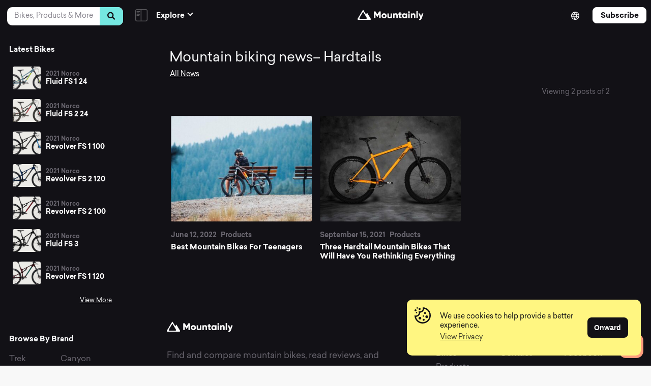

--- FILE ---
content_type: text/html; charset=UTF-8
request_url: https://mountainly.com/tag/hardtails/
body_size: 17314
content:
<!DOCTYPE html>
<html lang="en-US" class="no-js">
<head>
<meta charset="utf-8">
<meta name="viewport" content="width=device-width, initial-scale=1, shrink-to-fit=no">
<title>Hardtails Articles &#8211; Mountainly</title>
  
<!-- Fav and touch icons -->
<link rel="apple-touch-icon-precomposed" sizes="57x57" href="https://mountainly.com/wp-content/themes/theme-kit/images/favicons/apple-touch-icon-57x57.png"/>
<link rel="apple-touch-icon-precomposed" sizes="114x114" href="https://mountainly.com/wp-content/themes/theme-kit/images/favicons/apple-touch-icon-114x114.png"/>
<link rel="apple-touch-icon-precomposed" sizes="72x72" href="https://mountainly.com/wp-content/themes/theme-kit/images/favicons/apple-touch-icon-72x72.png"/>
<link rel="apple-touch-icon-precomposed" sizes="144x144" href="https://mountainly.com/wp-content/themes/theme-kit/images/favicons/apple-touch-icon-144x144.png"/>
<link rel="apple-touch-icon-precomposed" sizes="60x60" href="https://mountainly.com/wp-content/themes/theme-kit/images/favicons/apple-touch-icon-60x60.png"/>
<link rel="apple-touch-icon-precomposed" sizes="120x120" href="https://mountainly.com/wp-content/themes/theme-kit/images/favicons/apple-touch-icon-120x120.png"/>
<link rel="apple-touch-icon-precomposed" sizes="76x76" href="https://mountainly.com/wp-content/themes/theme-kit/images/favicons/apple-touch-icon-76x76.png"/>
<link rel="apple-touch-icon-precomposed" sizes="152x152" href="https://mountainly.com/wp-content/themes/theme-kit/images/favicons/apple-touch-icon-152x152.png"/>
<link rel="icon" type="image/png" href="https://mountainly.com/wp-content/themes/theme-kit/images/favicons/favicon-196x196.png" sizes="196x196"/>
<link rel="icon" type="image/png" href="https://mountainly.com/wp-content/themes/theme-kit/images/favicons/favicon-96x96.png" sizes="96x96"/>
<link rel="icon" type="image/png" href="https://mountainly.com/wp-content/themes/theme-kit/images/favicons/favicon-32x32.png" sizes="32x32"/>
<link rel="icon" type="image/png" href="https://mountainly.com/wp-content/themes/theme-kit/images/favicons/favicon-16x16.png" sizes="16x16"/>
<link rel="icon" type="image/png" href="https://mountainly.com/wp-content/themes/theme-kit/images/favicons/favicon-128.png" sizes="128x128"/>
<link rel="shortcut icon" href="https://mountainly.com/wp-content/themes/theme-kit/images/favicons/favicon.ico">
<meta name="application-name" content="&nbsp;"/>
<meta name="msapplication-TileColor" content="#FFFFFF"/>
<meta name="msapplication-TileImage" content="https://mountainly.com/wp-content/themes/theme-kit/images/favicons/mstile-144x144.png"/>
<meta name="msapplication-square70x70logo" content="https://mountainly.com/wp-content/themes/theme-kit/images/favicons/mstile-70x70.png"/>
<meta name="msapplication-square150x150logo" content="https://mountainly.com/wp-content/themes/theme-kit/images/favicons/mstile-150x150.png"/>
<meta name="msapplication-wide310x150logo" content="https://mountainly.com/wp-content/themes/theme-kit/images/favicons/mstile-310x150.png"/>
<meta name="msapplication-square310x310logo" content="https://mountainly.com/wp-content/themes/theme-kit/images/favicons/mstile-310x310.png"/>
<!--Cookie Consent-->
<link rel="stylesheet" type="text/css" href="//cdnjs.cloudflare.com/ajax/libs/cookieconsent2/3.1.0/cookieconsent.min.css" />
<script src="//cdnjs.cloudflare.com/ajax/libs/cookieconsent2/3.1.0/cookieconsent.min.js"></script>
<script>
  window.addEventListener("load", function(){
    window.cookieconsent.initialise({
      "palette": {
        "popup": {
          "background": "#FFF681"
        },
        "button": {
          "background": "#121116",
          "border": "#121116"
        }
      },
      "content": {
        "message": '<p class="cookie-alert">We use cookies to help provide a better experience.</p>',
        "dismiss": "Onward",
        "link": '<p class="cookie-alert">View Privacy</p>',
        "href": "/privacy"
      }
    })});
</script>

<!-- Global site tag (gtag.js) - Google Analytics -->
<script async src="https://www.googletagmanager.com/gtag/js?id=G-746CND0XSX"></script>
<script>
    window.dataLayer = window.dataLayer || [];
    function gtag(){dataLayer.push(arguments);}
    gtag('js', new Date());

    gtag('config', 'G-746CND0XSX');
</script>

<!-- MailChimp -->
<script id="mcjs">!function(c,h,i,m,p){m=c.createElement(h),p=c.getElementsByTagName(h)[0],m.async=1,m.src=i,p.parentNode.insertBefore(m,p)}(document,"script","https://chimpstatic.com/mcjs-connected/js/users/52513f61b0af2a179d092c736/056820d21140084e6aaa8011a.js");</script>

<!-- Adsense -->
<script async src="https://pagead2.googlesyndication.com/pagead/js/adsbygoogle.js?client=ca-pub-9210677729401797"
          crossorigin="anonymous"></script>

<meta name='robots' content='index, follow, max-image-preview:large, max-snippet:-1, max-video-preview:-1' />

	<!-- This site is optimized with the Yoast SEO Premium plugin v22.4 (Yoast SEO v22.5) - https://yoast.com/wordpress/plugins/seo/ -->
	<meta name="description" content="Check out Mountainly for the latest in mountain biking news, lifestyle, culture, and more. View trending articles from trusted MTB sources updated daily." />
	<link rel="canonical" href="https://mountainly.com/tag/hardtails/" />
	<meta property="og:locale" content="en_US" />
	<meta property="og:type" content="article" />
	<meta property="og:title" content="Hardtails Articles &#8211; Mountainly" />
	<meta property="og:description" content="Check out Mountainly for the latest in mountain biking news, lifestyle, culture, and more. View trending articles from trusted MTB sources updated daily." />
	<meta property="og:url" content="https://mountainly.com/tag/hardtails/" />
	<meta property="og:site_name" content="Mountainly" />
	<meta property="og:image" content="https://mountainly.com/wp-content/uploads/2021/06/Mountainly-Icon.png" />
	<meta property="og:image:width" content="1200" />
	<meta property="og:image:height" content="1200" />
	<meta property="og:image:type" content="image/png" />
	<meta name="twitter:card" content="summary_large_image" />
	<meta name="twitter:site" content="@allmountainly" />
	<script type="application/ld+json" class="yoast-schema-graph">{"@context":"https://schema.org","@graph":[{"@type":"CollectionPage","@id":"https://mountainly.com/tag/hardtails/","url":"https://mountainly.com/tag/hardtails/","name":"Hardtails Articles &#8211; Mountainly","isPartOf":{"@id":"https://mountainly.com/#website"},"primaryImageOfPage":{"@id":"https://mountainly.com/tag/hardtails/#primaryimage"},"image":{"@id":"https://mountainly.com/tag/hardtails/#primaryimage"},"thumbnailUrl":"https://mountainly.com/wp-content/uploads/2022/06/mountain-bikes-for-teenagers.jpg","description":"Check out Mountainly for the latest in mountain biking news, lifestyle, culture, and more. View trending articles from trusted MTB sources updated daily.","breadcrumb":{"@id":"https://mountainly.com/tag/hardtails/#breadcrumb"},"inLanguage":"en-US"},{"@type":"ImageObject","inLanguage":"en-US","@id":"https://mountainly.com/tag/hardtails/#primaryimage","url":"https://mountainly.com/wp-content/uploads/2022/06/mountain-bikes-for-teenagers.jpg","contentUrl":"https://mountainly.com/wp-content/uploads/2022/06/mountain-bikes-for-teenagers.jpg","width":2000,"height":1149,"caption":"Photo by Austin Gasper"},{"@type":"BreadcrumbList","@id":"https://mountainly.com/tag/hardtails/#breadcrumb","itemListElement":[{"@type":"ListItem","position":1,"name":"Home","item":"https://mountainly.com/"},{"@type":"ListItem","position":2,"name":"Hardtails"}]},{"@type":"WebSite","@id":"https://mountainly.com/#website","url":"https://mountainly.com/","name":"Mountainly","description":"","publisher":{"@id":"https://mountainly.com/#organization"},"potentialAction":[{"@type":"SearchAction","target":{"@type":"EntryPoint","urlTemplate":"https://mountainly.com/?s={search_term_string}"},"query-input":"required name=search_term_string"}],"inLanguage":"en-US"},{"@type":"Organization","@id":"https://mountainly.com/#organization","name":"Mountainly","url":"https://mountainly.com/","logo":{"@type":"ImageObject","inLanguage":"en-US","@id":"https://mountainly.com/#/schema/logo/image/","url":"https://mountainly.com/wp-content/uploads/2021/06/Mountainly-Icon.png","contentUrl":"https://mountainly.com/wp-content/uploads/2021/06/Mountainly-Icon.png","width":1200,"height":1200,"caption":"Mountainly"},"image":{"@id":"https://mountainly.com/#/schema/logo/image/"},"sameAs":["https://facebook.com/allmountainly","https://x.com/allmountainly","https://instagram.com/allmountainly"]}]}</script>
	<!-- / Yoast SEO Premium plugin. -->


<link rel='dns-prefetch' href='//cdnjs.cloudflare.com' />
<link rel='dns-prefetch' href='//cdn.jsdelivr.net' />
<link rel='dns-prefetch' href='//unpkg.com' />
<link rel="alternate" type="application/rss+xml" title="Mountainly &raquo; Hardtails Tag Feed" href="https://mountainly.com/tag/hardtails/feed/" />
<link rel='stylesheet' id='wp-block-library-css' href='https://mountainly.com/wp-includes/css/dist/block-library/style.min.css?ver=6.5.2' type='text/css' media='all' />
<style id='classic-theme-styles-inline-css' type='text/css'>
/*! This file is auto-generated */
.wp-block-button__link{color:#fff;background-color:#32373c;border-radius:9999px;box-shadow:none;text-decoration:none;padding:calc(.667em + 2px) calc(1.333em + 2px);font-size:1.125em}.wp-block-file__button{background:#32373c;color:#fff;text-decoration:none}
</style>
<style id='global-styles-inline-css' type='text/css'>
body{--wp--preset--color--black: #000000;--wp--preset--color--cyan-bluish-gray: #abb8c3;--wp--preset--color--white: #ffffff;--wp--preset--color--pale-pink: #f78da7;--wp--preset--color--vivid-red: #cf2e2e;--wp--preset--color--luminous-vivid-orange: #ff6900;--wp--preset--color--luminous-vivid-amber: #fcb900;--wp--preset--color--light-green-cyan: #7bdcb5;--wp--preset--color--vivid-green-cyan: #00d084;--wp--preset--color--pale-cyan-blue: #8ed1fc;--wp--preset--color--vivid-cyan-blue: #0693e3;--wp--preset--color--vivid-purple: #9b51e0;--wp--preset--gradient--vivid-cyan-blue-to-vivid-purple: linear-gradient(135deg,rgba(6,147,227,1) 0%,rgb(155,81,224) 100%);--wp--preset--gradient--light-green-cyan-to-vivid-green-cyan: linear-gradient(135deg,rgb(122,220,180) 0%,rgb(0,208,130) 100%);--wp--preset--gradient--luminous-vivid-amber-to-luminous-vivid-orange: linear-gradient(135deg,rgba(252,185,0,1) 0%,rgba(255,105,0,1) 100%);--wp--preset--gradient--luminous-vivid-orange-to-vivid-red: linear-gradient(135deg,rgba(255,105,0,1) 0%,rgb(207,46,46) 100%);--wp--preset--gradient--very-light-gray-to-cyan-bluish-gray: linear-gradient(135deg,rgb(238,238,238) 0%,rgb(169,184,195) 100%);--wp--preset--gradient--cool-to-warm-spectrum: linear-gradient(135deg,rgb(74,234,220) 0%,rgb(151,120,209) 20%,rgb(207,42,186) 40%,rgb(238,44,130) 60%,rgb(251,105,98) 80%,rgb(254,248,76) 100%);--wp--preset--gradient--blush-light-purple: linear-gradient(135deg,rgb(255,206,236) 0%,rgb(152,150,240) 100%);--wp--preset--gradient--blush-bordeaux: linear-gradient(135deg,rgb(254,205,165) 0%,rgb(254,45,45) 50%,rgb(107,0,62) 100%);--wp--preset--gradient--luminous-dusk: linear-gradient(135deg,rgb(255,203,112) 0%,rgb(199,81,192) 50%,rgb(65,88,208) 100%);--wp--preset--gradient--pale-ocean: linear-gradient(135deg,rgb(255,245,203) 0%,rgb(182,227,212) 50%,rgb(51,167,181) 100%);--wp--preset--gradient--electric-grass: linear-gradient(135deg,rgb(202,248,128) 0%,rgb(113,206,126) 100%);--wp--preset--gradient--midnight: linear-gradient(135deg,rgb(2,3,129) 0%,rgb(40,116,252) 100%);--wp--preset--font-size--small: 13px;--wp--preset--font-size--medium: 20px;--wp--preset--font-size--large: 36px;--wp--preset--font-size--x-large: 42px;--wp--preset--spacing--20: 0.44rem;--wp--preset--spacing--30: 0.67rem;--wp--preset--spacing--40: 1rem;--wp--preset--spacing--50: 1.5rem;--wp--preset--spacing--60: 2.25rem;--wp--preset--spacing--70: 3.38rem;--wp--preset--spacing--80: 5.06rem;--wp--preset--shadow--natural: 6px 6px 9px rgba(0, 0, 0, 0.2);--wp--preset--shadow--deep: 12px 12px 50px rgba(0, 0, 0, 0.4);--wp--preset--shadow--sharp: 6px 6px 0px rgba(0, 0, 0, 0.2);--wp--preset--shadow--outlined: 6px 6px 0px -3px rgba(255, 255, 255, 1), 6px 6px rgba(0, 0, 0, 1);--wp--preset--shadow--crisp: 6px 6px 0px rgba(0, 0, 0, 1);}:where(.is-layout-flex){gap: 0.5em;}:where(.is-layout-grid){gap: 0.5em;}body .is-layout-flow > .alignleft{float: left;margin-inline-start: 0;margin-inline-end: 2em;}body .is-layout-flow > .alignright{float: right;margin-inline-start: 2em;margin-inline-end: 0;}body .is-layout-flow > .aligncenter{margin-left: auto !important;margin-right: auto !important;}body .is-layout-constrained > .alignleft{float: left;margin-inline-start: 0;margin-inline-end: 2em;}body .is-layout-constrained > .alignright{float: right;margin-inline-start: 2em;margin-inline-end: 0;}body .is-layout-constrained > .aligncenter{margin-left: auto !important;margin-right: auto !important;}body .is-layout-constrained > :where(:not(.alignleft):not(.alignright):not(.alignfull)){max-width: var(--wp--style--global--content-size);margin-left: auto !important;margin-right: auto !important;}body .is-layout-constrained > .alignwide{max-width: var(--wp--style--global--wide-size);}body .is-layout-flex{display: flex;}body .is-layout-flex{flex-wrap: wrap;align-items: center;}body .is-layout-flex > *{margin: 0;}body .is-layout-grid{display: grid;}body .is-layout-grid > *{margin: 0;}:where(.wp-block-columns.is-layout-flex){gap: 2em;}:where(.wp-block-columns.is-layout-grid){gap: 2em;}:where(.wp-block-post-template.is-layout-flex){gap: 1.25em;}:where(.wp-block-post-template.is-layout-grid){gap: 1.25em;}.has-black-color{color: var(--wp--preset--color--black) !important;}.has-cyan-bluish-gray-color{color: var(--wp--preset--color--cyan-bluish-gray) !important;}.has-white-color{color: var(--wp--preset--color--white) !important;}.has-pale-pink-color{color: var(--wp--preset--color--pale-pink) !important;}.has-vivid-red-color{color: var(--wp--preset--color--vivid-red) !important;}.has-luminous-vivid-orange-color{color: var(--wp--preset--color--luminous-vivid-orange) !important;}.has-luminous-vivid-amber-color{color: var(--wp--preset--color--luminous-vivid-amber) !important;}.has-light-green-cyan-color{color: var(--wp--preset--color--light-green-cyan) !important;}.has-vivid-green-cyan-color{color: var(--wp--preset--color--vivid-green-cyan) !important;}.has-pale-cyan-blue-color{color: var(--wp--preset--color--pale-cyan-blue) !important;}.has-vivid-cyan-blue-color{color: var(--wp--preset--color--vivid-cyan-blue) !important;}.has-vivid-purple-color{color: var(--wp--preset--color--vivid-purple) !important;}.has-black-background-color{background-color: var(--wp--preset--color--black) !important;}.has-cyan-bluish-gray-background-color{background-color: var(--wp--preset--color--cyan-bluish-gray) !important;}.has-white-background-color{background-color: var(--wp--preset--color--white) !important;}.has-pale-pink-background-color{background-color: var(--wp--preset--color--pale-pink) !important;}.has-vivid-red-background-color{background-color: var(--wp--preset--color--vivid-red) !important;}.has-luminous-vivid-orange-background-color{background-color: var(--wp--preset--color--luminous-vivid-orange) !important;}.has-luminous-vivid-amber-background-color{background-color: var(--wp--preset--color--luminous-vivid-amber) !important;}.has-light-green-cyan-background-color{background-color: var(--wp--preset--color--light-green-cyan) !important;}.has-vivid-green-cyan-background-color{background-color: var(--wp--preset--color--vivid-green-cyan) !important;}.has-pale-cyan-blue-background-color{background-color: var(--wp--preset--color--pale-cyan-blue) !important;}.has-vivid-cyan-blue-background-color{background-color: var(--wp--preset--color--vivid-cyan-blue) !important;}.has-vivid-purple-background-color{background-color: var(--wp--preset--color--vivid-purple) !important;}.has-black-border-color{border-color: var(--wp--preset--color--black) !important;}.has-cyan-bluish-gray-border-color{border-color: var(--wp--preset--color--cyan-bluish-gray) !important;}.has-white-border-color{border-color: var(--wp--preset--color--white) !important;}.has-pale-pink-border-color{border-color: var(--wp--preset--color--pale-pink) !important;}.has-vivid-red-border-color{border-color: var(--wp--preset--color--vivid-red) !important;}.has-luminous-vivid-orange-border-color{border-color: var(--wp--preset--color--luminous-vivid-orange) !important;}.has-luminous-vivid-amber-border-color{border-color: var(--wp--preset--color--luminous-vivid-amber) !important;}.has-light-green-cyan-border-color{border-color: var(--wp--preset--color--light-green-cyan) !important;}.has-vivid-green-cyan-border-color{border-color: var(--wp--preset--color--vivid-green-cyan) !important;}.has-pale-cyan-blue-border-color{border-color: var(--wp--preset--color--pale-cyan-blue) !important;}.has-vivid-cyan-blue-border-color{border-color: var(--wp--preset--color--vivid-cyan-blue) !important;}.has-vivid-purple-border-color{border-color: var(--wp--preset--color--vivid-purple) !important;}.has-vivid-cyan-blue-to-vivid-purple-gradient-background{background: var(--wp--preset--gradient--vivid-cyan-blue-to-vivid-purple) !important;}.has-light-green-cyan-to-vivid-green-cyan-gradient-background{background: var(--wp--preset--gradient--light-green-cyan-to-vivid-green-cyan) !important;}.has-luminous-vivid-amber-to-luminous-vivid-orange-gradient-background{background: var(--wp--preset--gradient--luminous-vivid-amber-to-luminous-vivid-orange) !important;}.has-luminous-vivid-orange-to-vivid-red-gradient-background{background: var(--wp--preset--gradient--luminous-vivid-orange-to-vivid-red) !important;}.has-very-light-gray-to-cyan-bluish-gray-gradient-background{background: var(--wp--preset--gradient--very-light-gray-to-cyan-bluish-gray) !important;}.has-cool-to-warm-spectrum-gradient-background{background: var(--wp--preset--gradient--cool-to-warm-spectrum) !important;}.has-blush-light-purple-gradient-background{background: var(--wp--preset--gradient--blush-light-purple) !important;}.has-blush-bordeaux-gradient-background{background: var(--wp--preset--gradient--blush-bordeaux) !important;}.has-luminous-dusk-gradient-background{background: var(--wp--preset--gradient--luminous-dusk) !important;}.has-pale-ocean-gradient-background{background: var(--wp--preset--gradient--pale-ocean) !important;}.has-electric-grass-gradient-background{background: var(--wp--preset--gradient--electric-grass) !important;}.has-midnight-gradient-background{background: var(--wp--preset--gradient--midnight) !important;}.has-small-font-size{font-size: var(--wp--preset--font-size--small) !important;}.has-medium-font-size{font-size: var(--wp--preset--font-size--medium) !important;}.has-large-font-size{font-size: var(--wp--preset--font-size--large) !important;}.has-x-large-font-size{font-size: var(--wp--preset--font-size--x-large) !important;}
.wp-block-navigation a:where(:not(.wp-element-button)){color: inherit;}
:where(.wp-block-post-template.is-layout-flex){gap: 1.25em;}:where(.wp-block-post-template.is-layout-grid){gap: 1.25em;}
:where(.wp-block-columns.is-layout-flex){gap: 2em;}:where(.wp-block-columns.is-layout-grid){gap: 2em;}
.wp-block-pullquote{font-size: 1.5em;line-height: 1.6;}
</style>
<link rel='stylesheet' id='contact-form-7-css' href='https://mountainly.com/wp-content/plugins/contact-form-7/includes/css/styles.css?ver=5.9.3' type='text/css' media='all' />
<link rel='stylesheet' id='jquery-ui-css-css' href='https://cdnjs.cloudflare.com/ajax/libs/jqueryui/1.12.1/jquery-ui.min.css' type='text/css' media='all' />
<link rel='stylesheet' id='flickity-css-css' href='https://unpkg.com/flickity@2/dist/flickity.min.css' type='text/css' media='all' />
<link rel='stylesheet' id='font-awesome-css-css' href='https://cdnjs.cloudflare.com/ajax/libs/font-awesome/5.15.2/css/all.min.css' type='text/css' media='all' />
<link rel='stylesheet' id='theme-kit-css-css' href='https://mountainly.com/wp-content/themes/theme-kit/dist/theme-kit.css' type='text/css' media='all' />
<link rel='stylesheet' id='override-css-css' href='https://mountainly.com/wp-content/themes/theme-kit/style.css' type='text/css' media='all' />
<link rel='stylesheet' id='site-reviews-css' href='https://mountainly.com/wp-content/plugins/site-reviews/assets/styles/contact_form_7.css?ver=6.11.8' type='text/css' media='all' />
<style id='site-reviews-inline-css' type='text/css'>
.glsr-star-empty,.glsr-star-rating--stars[class*=" s"]>span{background-image:url(https://mountainly.com/wp-content/themes/theme-kit/images/star-empty.svg)!important}.glsr-field-is-invalid .glsr-star-rating--stars[class*=" s"]>span{background-image:url(https://mountainly.com/wp-content/themes/theme-kit/images/star-error.svg)!important}.glsr-star-half{background-image:url(https://mountainly.com/wp-content/themes/theme-kit/images/star-half.svg)!important}.glsr-star-full,.glsr-star-rating--stars[class*=" s"]>span.gl-active,.glsr-star-rating--stars[class*=" s"]>span.gl-active.gl-selected{background-image:url(https://mountainly.com/wp-content/themes/theme-kit/images/star-full.svg)!important}

</style>
<link rel="https://api.w.org/" href="https://mountainly.com/wp-json/" /><link rel="alternate" type="application/json" href="https://mountainly.com/wp-json/wp/v2/tags/313" /><link rel="EditURI" type="application/rsd+xml" title="RSD" href="https://mountainly.com/xmlrpc.php?rsd" />
<meta name="generator" content="WordPress 6.5.2" />
<style type="text/css">.broken_link, a.broken_link {
	text-decoration: line-through;
}</style>

</head>

<body class="archive tag tag-hardtails tag-313">

<a href="#content" class="sr-only">Skip to Content</a>

<div class="site-content">
  <div class="page-wrapper">
    
    <aside id="sidebar" class="d-lg-block d-none sidebar-wrapper" data-aos="fade">

      <div class="sidebar-search">
        <form role="search" method="get" action="https://mountainly.com" class="form-search">
          <div class="col-12">
            <label class="sr-only" for="search">Search</label>
            <div class="input-group mb-2 me-sm-2">
              <input type="text" class="form-control" id="search" name="s" placeholder="Bikes, Products & More" autocomplete="off" value="">
            </div>
            <button type="submit" class="btn btn-sm btn-secondary mb-2" value=""><i class="fa fa-search"></i></button>
          </div>
        </form>

        <!--Instant Results-->
                
        <div class="instant-results">
          <div class="heading">
            Popular Searches          </div>
          <ul class="list-unstyled">
                        <li class="result-entry media media-sm">
              <a href="/riding-style/all-mountain/" class="result-link" target="">
                <div class="media-content d-flex">
                  <div class="media-image align-self-center">
                    <img src="https://mountainly.com/wp-content/uploads/2021/04/All-Mountain-Riding-Style.png" class="object-fit" alt="All Mountain Riding Style">
                  </div>
                  <div class="media-body align-self-center">
                    <h6 class="m-0">All Mountain Bikes</h6>
                  </div>
                </div>
              </a>
            </li>
                        <li class="result-entry media media-sm">
              <a href="/riding-style/trail-bikes/" class="result-link" target="">
                <div class="media-content d-flex">
                  <div class="media-image align-self-center">
                    <img src="https://mountainly.com/wp-content/uploads/2021/04/Trail-Riding-Style.png" class="object-fit" alt="Trail Mountain Bike Riding Style">
                  </div>
                  <div class="media-body align-self-center">
                    <h6 class="m-0">Trail Bikes</h6>
                  </div>
                </div>
              </a>
            </li>
                        <li class="result-entry media media-sm">
              <a href="https://mountainly.com/brand/trek/" class="result-link" target="">
                <div class="media-content d-flex">
                  <div class="media-image align-self-center">
                    <picture><source srcset="https://mountainly.com/wp-content/uploads/2022/02/2021-Fuel-EX-5-1.webp "  type="image/webp"><img src="https://mountainly.com/wp-content/uploads/2022/02/2021-Fuel-EX-5-1.jpeg" class="object-fit sp-no-webp" alt="2021 Fuel EX 5"  > </picture>
                  </div>
                  <div class="media-body align-self-center">
                    <h6 class="m-0">Trek Bikes</h6>
                  </div>
                </div>
              </a>
            </li>
                        <li class="result-entry media media-sm">
              <a href="https://mountainly.com/brand/marin/" class="result-link" target="">
                <div class="media-content d-flex">
                  <div class="media-image align-self-center">
                    <picture><source srcset="https://mountainly.com/wp-content/uploads/2021/06/2020-Alpine-Trail-8-scaled.webp "  type="image/webp"><img src="https://mountainly.com/wp-content/uploads/2021/06/2020-Alpine-Trail-8-scaled.jpg" class="object-fit sp-no-webp" alt="2020 Alpine Trail 8"  > </picture>
                  </div>
                  <div class="media-body align-self-center">
                    <h6 class="m-0">Marin Bikes</h6>
                  </div>
                </div>
              </a>
            </li>
                      </ul>
        </div>
        
      </div><!--End Sidebar Search-->
      
      
      <div class="sidebar-content">
        <div class="sidebar-inner">
        
          <!--Latest Bikes-->
          <div class="mb-5">
            <h6 class="text-light mb-3">Latest Bikes</h6>

            <!--Start Media Object-->
              
                                          
                              
                <div class="media media-sm mb-1">
                  <a href="https://mountainly.com/bikes/2021-fluid-fs-1-24/" title="2021 Fluid FS 1 24">
                    <div class="media-content d-flex">
                      <div class="media-image align-self-center">
                        <img src="https://mountainly.com/wp-content/uploads/2022/07/2021-Fluid-FS-1-24-170x150.jpg" alt="2021 Fluid FS 1 24" class="object-fit">
                      </div>
                      <div class="media-body align-self-center">
                        <h4 class="h6 sub-title mb-0 text-sm-left notranslate">
                          2021                           
                          Norco                         </h4>
                        <h3 class="h5 line-clamp line-clamp-one title mb-0 mt-0 notranslate">Fluid FS 1 24</h3>
                      </div>
                    </div>
                  </a>
                </div><!--End Media Object-->
                  
                              
                <div class="media media-sm mb-1">
                  <a href="https://mountainly.com/bikes/2021-fluid-fs-2-24/" title="2021 Fluid FS 2 24">
                    <div class="media-content d-flex">
                      <div class="media-image align-self-center">
                        <img src="https://mountainly.com/wp-content/uploads/2022/07/2021-Fluid-FS-2-24-170x150.jpg" alt="2021 Fluid FS 2 24" class="object-fit">
                      </div>
                      <div class="media-body align-self-center">
                        <h4 class="h6 sub-title mb-0 text-sm-left notranslate">
                          2021                           
                          Norco                         </h4>
                        <h3 class="h5 line-clamp line-clamp-one title mb-0 mt-0 notranslate">Fluid FS 2 24</h3>
                      </div>
                    </div>
                  </a>
                </div><!--End Media Object-->
                  
                              
                <div class="media media-sm mb-1">
                  <a href="https://mountainly.com/bikes/2021-revolver-fs-1-100/" title="2021 Revolver FS 1 100">
                    <div class="media-content d-flex">
                      <div class="media-image align-self-center">
                        <img src="https://mountainly.com/wp-content/uploads/2022/07/2021-Revolver-FS-1-100-170x150.jpg" alt="2021 Revolver FS 1 100" class="object-fit">
                      </div>
                      <div class="media-body align-self-center">
                        <h4 class="h6 sub-title mb-0 text-sm-left notranslate">
                          2021                           
                          Norco                         </h4>
                        <h3 class="h5 line-clamp line-clamp-one title mb-0 mt-0 notranslate">Revolver FS 1 100</h3>
                      </div>
                    </div>
                  </a>
                </div><!--End Media Object-->
                  
                              
                <div class="media media-sm mb-1">
                  <a href="https://mountainly.com/bikes/2021-revolver-fs-2-120/" title="2021 Revolver FS 2 120">
                    <div class="media-content d-flex">
                      <div class="media-image align-self-center">
                        <img src="https://mountainly.com/wp-content/uploads/2022/07/2021-Revolver-FS-2-120-170x150.jpg" alt="2021 Revolver FS 2 120" class="object-fit">
                      </div>
                      <div class="media-body align-self-center">
                        <h4 class="h6 sub-title mb-0 text-sm-left notranslate">
                          2021                           
                          Norco                         </h4>
                        <h3 class="h5 line-clamp line-clamp-one title mb-0 mt-0 notranslate">Revolver FS 2 120</h3>
                      </div>
                    </div>
                  </a>
                </div><!--End Media Object-->
                  
                              
                <div class="media media-sm mb-1">
                  <a href="https://mountainly.com/bikes/2021-revolver-fs-2-100/" title="2021 Revolver FS 2 100">
                    <div class="media-content d-flex">
                      <div class="media-image align-self-center">
                        <img src="https://mountainly.com/wp-content/uploads/2022/07/2021-Revolver-FS-2-100-170x150.jpg" alt="2021 Revolver FS 2 100" class="object-fit">
                      </div>
                      <div class="media-body align-self-center">
                        <h4 class="h6 sub-title mb-0 text-sm-left notranslate">
                          2021                           
                          Norco                         </h4>
                        <h3 class="h5 line-clamp line-clamp-one title mb-0 mt-0 notranslate">Revolver FS 2 100</h3>
                      </div>
                    </div>
                  </a>
                </div><!--End Media Object-->
                  
                              
                <div class="media media-sm mb-1">
                  <a href="https://mountainly.com/bikes/2021-fluid-fs-3/" title="2021 Fluid FS 3">
                    <div class="media-content d-flex">
                      <div class="media-image align-self-center">
                        <img src="https://mountainly.com/wp-content/uploads/2022/07/2021-Fluid-FS-3-170x150.jpg" alt="2021 Fluid FS 3" class="object-fit">
                      </div>
                      <div class="media-body align-self-center">
                        <h4 class="h6 sub-title mb-0 text-sm-left notranslate">
                          2021                           
                          Norco                         </h4>
                        <h3 class="h5 line-clamp line-clamp-one title mb-0 mt-0 notranslate">Fluid FS 3</h3>
                      </div>
                    </div>
                  </a>
                </div><!--End Media Object-->
                  
                              
                <div class="media media-sm mb-1">
                  <a href="https://mountainly.com/bikes/2021-revolver-fs-1-120/" title="2021 Revolver FS 1 120">
                    <div class="media-content d-flex">
                      <div class="media-image align-self-center">
                        <img src="https://mountainly.com/wp-content/uploads/2022/07/2021-Revolver-FS-1-120-170x150.jpg" alt="2021 Revolver FS 1 120" class="object-fit">
                      </div>
                      <div class="media-body align-self-center">
                        <h4 class="h6 sub-title mb-0 text-sm-left notranslate">
                          2021                           
                          Norco                         </h4>
                        <h3 class="h5 line-clamp line-clamp-one title mb-0 mt-0 notranslate">Revolver FS 1 120</h3>
                      </div>
                    </div>
                  </a>
                </div><!--End Media Object-->
                                                    
            <div class="row">
              <div class="col-12">
                <a href="https://mountainly.com/featured-bikes/" class="btn btn-link-light small float-end mt-2">View More</a>
              </div>
            </div>
          </div>

          <!--Browse by Brand-->
          <div class="mb-5">
            <h6 class="text-light mb-3">Browse By Brand</h6>
            <div class="menu-secondary-menu-container"><ul id="menu-secondary-menu" class="secondary-nav list-unstyled d-flex flex-wrap notranslate"><li itemscope="itemscope" itemtype="https://www.schema.org/SiteNavigationElement" id="menu-item-4636" class="menu-item menu-item-type-taxonomy menu-item-object-brand menu-item-4636 nav-item"><a title="Trek" href="https://mountainly.com/brand/trek/" class="nav-link">Trek</a></li>
<li itemscope="itemscope" itemtype="https://www.schema.org/SiteNavigationElement" id="menu-item-196" class="menu-item menu-item-type-taxonomy menu-item-object-brand menu-item-196 nav-item"><a title="Canyon" href="https://mountainly.com/brand/canyon/" class="nav-link">Canyon</a></li>
<li itemscope="itemscope" itemtype="https://www.schema.org/SiteNavigationElement" id="menu-item-2057" class="menu-item menu-item-type-taxonomy menu-item-object-brand menu-item-2057 nav-item"><a title="Marin" href="https://mountainly.com/brand/marin/" class="nav-link">Marin</a></li>
<li itemscope="itemscope" itemtype="https://www.schema.org/SiteNavigationElement" id="menu-item-2058" class="menu-item menu-item-type-taxonomy menu-item-object-brand menu-item-2058 nav-item"><a title="Commencal" href="https://mountainly.com/brand/commencal/" class="nav-link">Commencal</a></li>
<li itemscope="itemscope" itemtype="https://www.schema.org/SiteNavigationElement" id="menu-item-2059" class="menu-item menu-item-type-taxonomy menu-item-object-brand menu-item-2059 nav-item"><a title="Ibis" href="https://mountainly.com/brand/ibis/" class="nav-link">Ibis</a></li>
<li itemscope="itemscope" itemtype="https://www.schema.org/SiteNavigationElement" id="menu-item-2060" class="menu-item menu-item-type-taxonomy menu-item-object-brand menu-item-2060 nav-item"><a title="Evil" href="https://mountainly.com/brand/evil/" class="nav-link">Evil</a></li>
<li itemscope="itemscope" itemtype="https://www.schema.org/SiteNavigationElement" id="menu-item-2444" class="menu-item menu-item-type-taxonomy menu-item-object-brand menu-item-2444 nav-item"><a title="Orbea" href="https://mountainly.com/brand/orbea/" class="nav-link">Orbea</a></li>
<li itemscope="itemscope" itemtype="https://www.schema.org/SiteNavigationElement" id="menu-item-3895" class="menu-item menu-item-type-taxonomy menu-item-object-brand menu-item-3895 nav-item"><a title="Giant" href="https://mountainly.com/brand/giant/" class="nav-link">Giant</a></li>
<li itemscope="itemscope" itemtype="https://www.schema.org/SiteNavigationElement" id="menu-item-3896" class="menu-item menu-item-type-taxonomy menu-item-object-brand menu-item-3896 nav-item"><a title="Specialized" href="https://mountainly.com/brand/specialized/" class="nav-link">Specialized</a></li>
</ul></div>
            <div class="row">
              <div class="col-12">
                <a href="https://mountainly.com/brands/" class="btn btn-link-light small float-end mt-2">All Brands</a>
              </div>
            </div>
          </div>

          <!--Latest Products-->
          <div class="mb-5">
            <h6 class="text-light mb-3">Latest Products</h6>
  
              
                                                      
                <div class="media media-sm mb-1">
                  <a href="https://mountainly.com/products/pakgo-gearpack/" title="PAKGO® GEARPACK">
                    <div class="media-content d-flex">
                      <div class="media-image align-self-center">
                        <img src="https://mountainly.com/wp-content/uploads/2022/08/TPG-GP_main1-170x150.png" alt="PAKGO® GEARPACK" class="object-fit">
                      </div>
                      <div class="media-body align-self-center">
                        <h3 class="h5 line-clamp line-clamp-three title mb-0 mt-0 notranslate">PAKGO® GEARPACK</h3>
                      </div>
                    </div>
                  </a>
                </div><!--End Media Object-->
                              
                <div class="media media-sm mb-1">
                  <a href="https://mountainly.com/products/d1x-trail-shifter-w-paddle-remote/" title="D1x Trail Shifter w/ Paddle Remote">
                    <div class="media-content d-flex">
                      <div class="media-image align-self-center">
                        <img src="https://mountainly.com/wp-content/uploads/2022/05/D1x-Trail-Shifter-170x150.jpg" alt="D1x Trail Shifter w/ Paddle Remote" class="object-fit">
                      </div>
                      <div class="media-body align-self-center">
                        <h3 class="h5 line-clamp line-clamp-three title mb-0 mt-0 notranslate">D1x Trail Shifter w/ Paddle Remote</h3>
                      </div>
                    </div>
                  </a>
                </div><!--End Media Object-->
                              
                <div class="media media-sm mb-1">
                  <a href="https://mountainly.com/products/range-composite-pedal/" title="Range Composite Pedal">
                    <div class="media-content d-flex">
                      <div class="media-image align-self-center">
                        <img src="https://mountainly.com/wp-content/uploads/2022/04/4_Range-Pedal-1-170x150.jpg" alt="Range Composite Pedal" class="object-fit">
                      </div>
                      <div class="media-body align-self-center">
                        <h3 class="h5 line-clamp line-clamp-three title mb-0 mt-0 notranslate">Range Composite Pedal</h3>
                      </div>
                    </div>
                  </a>
                </div><!--End Media Object-->
                              
                <div class="media media-sm mb-1">
                  <a href="https://mountainly.com/products/dual-blaze-1500/" title="Dual Blaze 1500">
                    <div class="media-content d-flex">
                      <div class="media-image align-self-center">
                        <img src="https://mountainly.com/wp-content/uploads/2022/04/dual_blaze_1500_bike_head_light__81969.1643391303-170x150.jpg" alt="Dual Blaze 1500" class="object-fit">
                      </div>
                      <div class="media-body align-self-center">
                        <h3 class="h5 line-clamp line-clamp-three title mb-0 mt-0 notranslate">Dual Blaze 1500</h3>
                      </div>
                    </div>
                  </a>
                </div><!--End Media Object-->
                              
                <div class="media media-sm mb-1">
                  <a href="https://mountainly.com/products/hydration-multiplier-liquid-i-v/" title="Hydration Multiplier &#8211; Liquid I.V.">
                    <div class="media-content d-flex">
                      <div class="media-image align-self-center">
                        <img src="https://mountainly.com/wp-content/uploads/2022/04/hydration-multiplier-170x150.jpg" alt="Hydration Multiplier &#8211; Liquid I.V." class="object-fit">
                      </div>
                      <div class="media-body align-self-center">
                        <h3 class="h5 line-clamp line-clamp-three title mb-0 mt-0 notranslate">Hydration Multiplier &#8211; Liquid I.V.</h3>
                      </div>
                    </div>
                  </a>
                </div><!--End Media Object-->
                                        
            <div class="row">
              <div class="col-12">
                <a href="https://mountainly.com/featured-products/" class="btn btn-link-light small float-end mt-3">View More</a>
              </div>
            </div>
          </div>

          <!--Links-->
          <div class="mb-5">
            <div class="menu-primary-menu-container"><ul id="menu-primary-menu" class="sidebar-nav list-unstyled pb-4"><li itemscope="itemscope" itemtype="https://www.schema.org/SiteNavigationElement" id="menu-item-94" class="menu-item menu-item-type-custom menu-item-object-custom menu-item-home menu-item-94 nav-item"><a title="Home" href="https://mountainly.com/" class="nav-link">Home</a></li>
<li itemscope="itemscope" itemtype="https://www.schema.org/SiteNavigationElement" id="menu-item-3897" class="menu-item menu-item-type-custom menu-item-object-custom menu-item-3897 nav-item"><a title="Bikes" href="/bikes/" class="nav-link">Bikes</a></li>
<li itemscope="itemscope" itemtype="https://www.schema.org/SiteNavigationElement" id="menu-item-1067" class="menu-item menu-item-type-post_type menu-item-object-page menu-item-1067 nav-item"><a title="Products" href="https://mountainly.com/featured-products/" class="nav-link">Products</a></li>
<li itemscope="itemscope" itemtype="https://www.schema.org/SiteNavigationElement" id="menu-item-655" class="menu-item menu-item-type-post_type menu-item-object-page menu-item-655 nav-item"><a title="News" href="https://mountainly.com/featured-news/" class="nav-link">News</a></li>
</ul></div>          </div>
          
        </div><!--sidebar-inner-->
      </div><!--sidebar-content-->
    </aside><!--sidebar-wrapper-->
    
    <!--Start Main Content-->
    <main id="content" class="page-content" role="main">
      
      <!--Top Level Nav-->
      <nav id="main-nav" class="fixed-top p-2">
        <div class="container--fluid">
          <div class="row">
            <div class="col-12 d-flex justify-content-between align-items-center">

              <!--Close Side Bar-->
              <div class="d-flex col-4 justify-content-start p-0">
                <div class="d-lg-block d-none me-4 close-sidebar"></div>
              
                <!--Dropdown Trigger-->
                <button class="btn btn-dropdown dropdown-mainnav">
                  <span>Explore</span>
                </button>
              </div>

              <!--Dropdown Overlay-->
              <div id="dropdown-overlay">
                <div class="container px-5">
                  <div class="row px-0 px-md-5">
                    
                    <!--Primary Nav-->
                    <div class="col-md-4 col-6 menu-block mb-4">
                      <h6 class="text-light mb-2">Menu</h6>
                      <div class="menu-primary-menu-container"><ul id="menu-primary-menu-1" class="primary-nav list-unstyled"><li itemscope="itemscope" itemtype="https://www.schema.org/SiteNavigationElement" class="menu-item menu-item-type-custom menu-item-object-custom menu-item-home menu-item-94 nav-item"><a title="Home" href="https://mountainly.com/" class="nav-link">Home</a></li>
<li itemscope="itemscope" itemtype="https://www.schema.org/SiteNavigationElement" class="menu-item menu-item-type-custom menu-item-object-custom menu-item-3897 nav-item"><a title="Bikes" href="/bikes/" class="nav-link">Bikes</a></li>
<li itemscope="itemscope" itemtype="https://www.schema.org/SiteNavigationElement" class="menu-item menu-item-type-post_type menu-item-object-page menu-item-1067 nav-item"><a title="Products" href="https://mountainly.com/featured-products/" class="nav-link">Products</a></li>
<li itemscope="itemscope" itemtype="https://www.schema.org/SiteNavigationElement" class="menu-item menu-item-type-post_type menu-item-object-page menu-item-655 nav-item"><a title="News" href="https://mountainly.com/featured-news/" class="nav-link">News</a></li>
</ul></div>
                      <!--Language-->
                      <div class="mt-4 d-block d-sm-none">
                        <button type="button" class="btn btn-sm btn-none text-light" data-bs-toggle="modal" data-bs-target="#select-language"><i class="globe-icon"></i> Language</button>
                      </div>
                    </div>

                    <!--Secondary Nav-->
                    <div class="col-md-4 col-6 menu-block mb-4">
                      <h6 class="text-light mb-2">Browse By Brand</h6>
                      <div class="menu-secondary-menu-container"><ul id="menu-secondary-menu-1" class="secondary-nav list-unstyled d-flex flex-wrap notranslate"><li itemscope="itemscope" itemtype="https://www.schema.org/SiteNavigationElement" class="menu-item menu-item-type-taxonomy menu-item-object-brand menu-item-4636 nav-item"><a title="Trek" href="https://mountainly.com/brand/trek/" class="nav-link">Trek</a></li>
<li itemscope="itemscope" itemtype="https://www.schema.org/SiteNavigationElement" class="menu-item menu-item-type-taxonomy menu-item-object-brand menu-item-196 nav-item"><a title="Canyon" href="https://mountainly.com/brand/canyon/" class="nav-link">Canyon</a></li>
<li itemscope="itemscope" itemtype="https://www.schema.org/SiteNavigationElement" class="menu-item menu-item-type-taxonomy menu-item-object-brand menu-item-2057 nav-item"><a title="Marin" href="https://mountainly.com/brand/marin/" class="nav-link">Marin</a></li>
<li itemscope="itemscope" itemtype="https://www.schema.org/SiteNavigationElement" class="menu-item menu-item-type-taxonomy menu-item-object-brand menu-item-2058 nav-item"><a title="Commencal" href="https://mountainly.com/brand/commencal/" class="nav-link">Commencal</a></li>
<li itemscope="itemscope" itemtype="https://www.schema.org/SiteNavigationElement" class="menu-item menu-item-type-taxonomy menu-item-object-brand menu-item-2059 nav-item"><a title="Ibis" href="https://mountainly.com/brand/ibis/" class="nav-link">Ibis</a></li>
<li itemscope="itemscope" itemtype="https://www.schema.org/SiteNavigationElement" class="menu-item menu-item-type-taxonomy menu-item-object-brand menu-item-2060 nav-item"><a title="Evil" href="https://mountainly.com/brand/evil/" class="nav-link">Evil</a></li>
<li itemscope="itemscope" itemtype="https://www.schema.org/SiteNavigationElement" class="menu-item menu-item-type-taxonomy menu-item-object-brand menu-item-2444 nav-item"><a title="Orbea" href="https://mountainly.com/brand/orbea/" class="nav-link">Orbea</a></li>
<li itemscope="itemscope" itemtype="https://www.schema.org/SiteNavigationElement" class="menu-item menu-item-type-taxonomy menu-item-object-brand menu-item-3895 nav-item"><a title="Giant" href="https://mountainly.com/brand/giant/" class="nav-link">Giant</a></li>
<li itemscope="itemscope" itemtype="https://www.schema.org/SiteNavigationElement" class="menu-item menu-item-type-taxonomy menu-item-object-brand menu-item-3896 nav-item"><a title="Specialized" href="https://mountainly.com/brand/specialized/" class="nav-link">Specialized</a></li>
</ul></div>                      <a href="https://mountainly.com/brands/" class="btn btn-link-light small mt-3">All Brands</a>
                    </div>

                    <!--Additional Space-->
                    <!--<div class="col-md-4 d-none d-md-block menu-block">-->
                    <!--  <img src="https://source.unsplash.com/1600x900/?mountain_biking" alt="Title">-->
                    <!--  <div class="mt-3">-->
                    <!--    <a class="h6 text-light" href="/">Learn more about the all new something</a>-->
                    <!--  </div>-->
                    <!--</div>-->
                    
                  </div>
                </div>
  
              </div><!--End Overlay-->
              
              <!--Logo-->
              <div class="d-flex col-4 justify-content-center p-0">
                <div class="brand">
                  <a href="https://mountainly.com/" rel="home">
                    <svg width="140px" height="23px" viewBox="0 0 140 23" version="1.1" xmlns="http://www.w3.org/2000/svg" xmlns:xlink="http://www.w3.org/1999/xlink">
  <title>Mountainly Logo</title>
  <defs>
    <polygon id="path-1" points="0 22.4551102 139.583559 22.4551102 139.583559 0.593161017 0 0.593161017"></polygon>
  </defs>
  <g id="Symbols" stroke="none" stroke-width="1" fill="none" fill-rule="evenodd">
    <g id="Top-Bar" transform="translate(-730.000000, -31.000000)">
      <rect id="Rectangle" fill="#121116" x="0" y="0" width="1600" height="85"></rect>
      <g id="Group-19" transform="translate(730.000000, 31.000000)">
        <polygon id="Fill-1" fill="#FFFFFF" points="49.0020763 18.3628983 45.7369915 18.3628983 45.7369915 10.0572203 42.0436017 16.1181525 41.6752119 16.1181525 37.981822 10.0572203 37.981822 18.3628983 34.7167373 18.3628983 34.7167373 4.07755932 37.981822 4.07755932 41.8597034 10.4244237 45.7369915 4.07755932 49.0020763 4.07755932"></polygon>
        <path d="M58.5885763,13.2611441 C58.5885763,11.8119068 57.5682373,10.8526695 56.2412034,10.8526695 C54.9153559,10.8526695 53.8944237,11.8119068 53.8944237,13.2611441 C53.8944237,14.7097881 54.9153559,15.6684322 56.2412034,15.6684322 C57.5682373,15.6684322 58.5885763,14.7097881 58.5885763,13.2611441 M50.8334068,13.2611441 C50.8334068,10.2202966 53.2418814,7.87292373 56.2412034,7.87292373 C59.2417119,7.87292373 61.6495932,10.2202966 61.6495932,13.2611441 C61.6495932,16.3013983 59.2417119,18.648178 56.2412034,18.648178 C53.2418814,18.648178 50.8334068,16.3013983 50.8334068,13.2611441" id="Fill-2" fill="#FFFFFF"></path>
        <path d="M73.0332542,8.15909322 L73.0332542,18.3630763 L69.9728305,18.3630763 L69.9728305,17.403839 C69.4217288,18.1584153 68.4013898,18.647822 67.0541864,18.647822 C64.9927458,18.647822 63.2385932,17.1796017 63.2385932,14.4246864 L63.2385932,8.15909322 L66.2990169,8.15909322 L66.2990169,13.9756186 C66.2990169,15.2409576 67.0951186,15.8323983 68.0745254,15.8323983 C69.1968983,15.8323983 69.9728305,15.1786695 69.9728305,13.7300254 L69.9728305,8.15909322 L73.0332542,8.15909322 Z" id="Fill-4" fill="#FFFFFF"></path>
        <path d="M85.0705847,12.097839 L85.0705847,18.362839 L82.0095678,18.362839 L82.0095678,12.5469068 C82.0095678,11.2815678 81.2140593,10.6895339 80.2346525,10.6895339 C79.1116864,10.6895339 78.3363475,11.3426695 78.3363475,12.7913136 L78.3363475,18.362839 L75.2753305,18.362839 L75.2753305,8.15885593 L78.3363475,8.15885593 L78.3363475,9.11809322 C78.8874492,8.36351695 79.9083814,7.87292373 81.2549915,7.87292373 C83.3152458,7.87292373 85.0705847,9.34233051 85.0705847,12.097839" id="Fill-6" fill="#FFFFFF"></path>
        <path d="M91.0462712,11.0976695 L91.0462712,14.7097881 C91.0462712,15.5865678 91.8014407,15.6684322 93.1486441,15.5865678 L93.1486441,18.362839 C89.1485593,18.7709746 87.9852542,17.5661441 87.9852542,14.7097881 L87.9852542,11.0976695 L86.3527119,11.0976695 L86.3527119,8.15885593 L87.9852542,8.15885593 L87.9852542,6.22021186 L91.0462712,5.30190678 L91.0462712,8.15885593 L93.1486441,8.15885593 L93.1486441,11.0976695 L91.0462712,11.0976695 Z" id="Fill-8" fill="#FFFFFF"></path>
        <path d="M102.084559,13.2611441 C102.084559,11.7300424 101.064814,10.7713983 99.6559153,10.7713983 C98.2482034,10.7713983 97.2278644,11.7300424 97.2278644,13.2611441 C97.2278644,14.7922458 98.2482034,15.7508898 99.6559153,15.7508898 C101.064814,15.7508898 102.084559,14.7922458 102.084559,13.2611441 L102.084559,13.2611441 Z M105.145576,8.15885593 L105.145576,18.362839 L102.084559,18.362839 L102.084559,17.4041949 C101.410661,18.1795339 100.411678,18.648178 99.0443051,18.648178 C96.3712542,18.648178 94.1668475,16.3013983 94.1668475,13.2611441 C94.1668475,10.2202966 96.3712542,7.87292373 99.0443051,7.87292373 C100.411678,7.87292373 101.410661,8.34275424 102.084559,9.11809322 L102.084559,8.15885593 L105.145576,8.15885593 Z" id="Fill-10" fill="#FFFFFF"></path>
        <mask id="mask-2" fill="white">
          <use xlink:href="#path-1"></use>
        </mask>
        <g id="Clip-13"></g>
        <path d="M107.386525,18.3630763 L110.447542,18.3630763 L110.447542,8.15909322 L107.386525,8.15909322 L107.386525,18.3630763 Z M107.080424,5.42434746 C107.080424,4.42477119 107.917458,3.58773729 108.917034,3.58773729 C109.917203,3.58773729 110.754237,4.42477119 110.754237,5.42434746 C110.754237,6.42451695 109.917203,7.26095763 108.917034,7.26095763 C107.917458,7.26095763 107.080424,6.42451695 107.080424,5.42434746 L107.080424,5.42434746 Z" id="Fill-12" fill="#FFFFFF" mask="url(#mask-2)"></path>
        <path d="M122.486949,12.097839 L122.486949,18.362839 L119.425932,18.362839 L119.425932,12.5469068 C119.425932,11.2815678 118.630424,10.6895339 117.651017,10.6895339 C116.528051,10.6895339 115.752712,11.3426695 115.752712,12.7913136 L115.752712,18.362839 L112.691695,18.362839 L112.691695,8.15885593 L115.752712,8.15885593 L115.752712,9.11809322 C116.303814,8.36351695 117.324746,7.87292373 118.671356,7.87292373 C120.73161,7.87292373 122.486949,9.34233051 122.486949,12.097839" id="Fill-14" fill="#FFFFFF" mask="url(#mask-2)"></path>
        <polygon id="Fill-15" fill="#FFFFFF" mask="url(#mask-2)" points="124.585169 18.3624831 127.646186 18.3624831 127.646186 3.46494068 124.585169 3.46494068"></polygon>
        <path d="M139.583737,8.15909322 L136.094415,18.0563814 C134.950686,21.3012966 133.134839,22.5873983 130.278483,22.4450254 L130.278483,19.5868898 C131.706364,19.5868898 132.379669,19.137822 132.828737,17.893839 L128.768144,8.15909322 L132.135263,8.15909322 L134.400178,14.4039237 L136.318653,8.15909322 L139.583737,8.15909322 Z" id="Fill-16" fill="#FFFFFF" mask="url(#mask-2)"></path>
        <path d="M18.1966186,19.626339 L5.36170339,19.626339 C4.2565339,19.626339 3.57314407,18.4215085 4.14085593,17.4729492 L11.3200085,5.48218644 C11.5276356,5.13515254 12.0306864,5.13515254 12.2383136,5.48218644 L19.4174661,17.4729492 C19.985178,18.4215085 19.3017881,19.626339 18.1966186,19.626339 M27.9396695,19.5426949 L20.5505169,7.20133898 C20.3950932,6.94210169 20.0195847,6.94210169 19.864161,7.20133898 L17.9622966,10.3780339 L12.2715339,0.872271186 C12.0484831,0.500322034 11.509839,0.500322034 11.2867881,0.872271186 L0.230347458,19.3398136 C-0.409737288,20.4087966 0.360262712,21.7672712 1.60661864,21.7672712 L12.8606017,21.7672712 L21.9517034,21.7672712 L26.6778898,21.7672712 C27.8204322,21.7672712 28.5263644,20.5226949 27.9396695,19.5426949" id="Fill-17" fill="#FFFFFF" mask="url(#mask-2)"></path>
      </g>
    </g>
  </g>
</svg>                   </a>
                </div>
              </div>
              

              <!--Call To Action-->
              <div class="d-flex col-4 align-items-center justify-content-end p-0">
                <div class="me-2 d-none d-sm-block">
                  <button type="button" class="btn btn-sm btn-dark" data-bs-toggle="modal" data-bs-target="#select-language"><i class="globe-icon"></i></button>
                </div>
                
                <div>
                  <a href="https://mountainly.com/subscribe/" class="btn btn-sm btn-light">Subscribe</a>
                </div>
              </div>
              
            </div>
          </div>
        </div>
        
        <!--Sub Nav-->
                
      </nav>
      
<!--header-->
<header class="page-section page-header-xs pt-5 pb-5">
  <section class="page-section__background">
    <div class="container">
      <div class="row">
        <div class="col-12 col-sm-11 d-flex align-items-start">
          <div class="p-1 mt-4 text-light">

            <h1 class="sr-only">Mountain biking news– Hardtails</h1>
            
            <h2 class="h3 mb-0">Mountain biking news– Hardtails</h2>
            <a class="btn btn-link-light" href="https://mountainly.com/news/" title="Back To All News">All News</a>
          
          </div>
        </div><!--End Col-->
      </div><!--End Row-->
    </div><!--End Container-->
  </section>
</header>

<!--Blog Loop-->
<section class="page-section page-section--dark">
  <div class="container">
    <div class="row">
  
                  
        <div class="col-12 text-end mb-3 ">
          <div class="me-2 text-gray small">Viewing 2            posts            of 2  
          </div>
        </div>
  
        <div id="view-switcher-items" class="grid" data-aos="fade" data-aos-delay="300">
                      
            
            <article>
              <a href="https://mountainly.com/best-mountain-bikes-for-teenagers/">
                                  <div class="grid-image">
                    <img src="https://mountainly.com/wp-content/uploads/2022/06/mountain-bikes-for-teenagers-470x270.jpg" class="object-fit" alt="Best Mountain Bikes For Teenagers">
                  </div>
                                
                <div class="grid-content">
                  <h4 class="h6 small sub-title mb-1 text-sm-left notranslate">
                    June 12, 2022
                    <span class="ms-1 d-none d-sm-inline-block">Products</span>                  </h4>
                  <h3 class="h6 title mb-0 mt-0 notranslate">Best Mountain Bikes For Teenagers</h3>
                </div>

              </a>
            </article>
  
  
                                  
            
            <article>
              <a href="https://mountainly.com/three-hardtail-mountain-bikes-that-will-have-you-rethinking-everything/">
                                  <div class="grid-image">
                    <img src="https://mountainly.com/wp-content/uploads/2021/09/Surly_KarateMonkey-450x300.jpg" class="object-fit" alt="Three Hardtail Mountain Bikes That Will Have You Rethinking Everything">
                  </div>
                                
                <div class="grid-content">
                  <h4 class="h6 small sub-title mb-1 text-sm-left notranslate">
                    September 15, 2021
                    <span class="ms-1 d-none d-sm-inline-block">Products</span>                  </h4>
                  <h3 class="h6 title mb-0 mt-0 notranslate">Three Hardtail Mountain Bikes That Will Have You Rethinking Everything</h3>
                </div>

              </a>
            </article>
  
  
                              </div><!--End View Switcher Item-->

      
      <div class="col-sm-12 mt-4">
              </div>
    
    </div>
  </div>
</section>


      <footer class="site-footer py-5 page-section--dark">
        <div class="container">
          <div class="row py-3">
            <div class="col-sm-7 pe-md-5 col-12">
              <div class="col-sm-11">
                <a class="footer-logo mb-4 d-inline-block" href="https://mountainly.com/" rel="home">
                  <svg width="140px" height="23px" viewBox="0 0 140 23" version="1.1" xmlns="http://www.w3.org/2000/svg" xmlns:xlink="http://www.w3.org/1999/xlink">
  <title>Mountainly Logo</title>
  <defs>
    <polygon id="path-1" points="0 22.4551102 139.583559 22.4551102 139.583559 0.593161017 0 0.593161017"></polygon>
  </defs>
  <g id="Symbols" stroke="none" stroke-width="1" fill="none" fill-rule="evenodd">
    <g id="Top-Bar" transform="translate(-730.000000, -31.000000)">
      <rect id="Rectangle" fill="#121116" x="0" y="0" width="1600" height="85"></rect>
      <g id="Group-19" transform="translate(730.000000, 31.000000)">
        <polygon id="Fill-1" fill="#FFFFFF" points="49.0020763 18.3628983 45.7369915 18.3628983 45.7369915 10.0572203 42.0436017 16.1181525 41.6752119 16.1181525 37.981822 10.0572203 37.981822 18.3628983 34.7167373 18.3628983 34.7167373 4.07755932 37.981822 4.07755932 41.8597034 10.4244237 45.7369915 4.07755932 49.0020763 4.07755932"></polygon>
        <path d="M58.5885763,13.2611441 C58.5885763,11.8119068 57.5682373,10.8526695 56.2412034,10.8526695 C54.9153559,10.8526695 53.8944237,11.8119068 53.8944237,13.2611441 C53.8944237,14.7097881 54.9153559,15.6684322 56.2412034,15.6684322 C57.5682373,15.6684322 58.5885763,14.7097881 58.5885763,13.2611441 M50.8334068,13.2611441 C50.8334068,10.2202966 53.2418814,7.87292373 56.2412034,7.87292373 C59.2417119,7.87292373 61.6495932,10.2202966 61.6495932,13.2611441 C61.6495932,16.3013983 59.2417119,18.648178 56.2412034,18.648178 C53.2418814,18.648178 50.8334068,16.3013983 50.8334068,13.2611441" id="Fill-2" fill="#FFFFFF"></path>
        <path d="M73.0332542,8.15909322 L73.0332542,18.3630763 L69.9728305,18.3630763 L69.9728305,17.403839 C69.4217288,18.1584153 68.4013898,18.647822 67.0541864,18.647822 C64.9927458,18.647822 63.2385932,17.1796017 63.2385932,14.4246864 L63.2385932,8.15909322 L66.2990169,8.15909322 L66.2990169,13.9756186 C66.2990169,15.2409576 67.0951186,15.8323983 68.0745254,15.8323983 C69.1968983,15.8323983 69.9728305,15.1786695 69.9728305,13.7300254 L69.9728305,8.15909322 L73.0332542,8.15909322 Z" id="Fill-4" fill="#FFFFFF"></path>
        <path d="M85.0705847,12.097839 L85.0705847,18.362839 L82.0095678,18.362839 L82.0095678,12.5469068 C82.0095678,11.2815678 81.2140593,10.6895339 80.2346525,10.6895339 C79.1116864,10.6895339 78.3363475,11.3426695 78.3363475,12.7913136 L78.3363475,18.362839 L75.2753305,18.362839 L75.2753305,8.15885593 L78.3363475,8.15885593 L78.3363475,9.11809322 C78.8874492,8.36351695 79.9083814,7.87292373 81.2549915,7.87292373 C83.3152458,7.87292373 85.0705847,9.34233051 85.0705847,12.097839" id="Fill-6" fill="#FFFFFF"></path>
        <path d="M91.0462712,11.0976695 L91.0462712,14.7097881 C91.0462712,15.5865678 91.8014407,15.6684322 93.1486441,15.5865678 L93.1486441,18.362839 C89.1485593,18.7709746 87.9852542,17.5661441 87.9852542,14.7097881 L87.9852542,11.0976695 L86.3527119,11.0976695 L86.3527119,8.15885593 L87.9852542,8.15885593 L87.9852542,6.22021186 L91.0462712,5.30190678 L91.0462712,8.15885593 L93.1486441,8.15885593 L93.1486441,11.0976695 L91.0462712,11.0976695 Z" id="Fill-8" fill="#FFFFFF"></path>
        <path d="M102.084559,13.2611441 C102.084559,11.7300424 101.064814,10.7713983 99.6559153,10.7713983 C98.2482034,10.7713983 97.2278644,11.7300424 97.2278644,13.2611441 C97.2278644,14.7922458 98.2482034,15.7508898 99.6559153,15.7508898 C101.064814,15.7508898 102.084559,14.7922458 102.084559,13.2611441 L102.084559,13.2611441 Z M105.145576,8.15885593 L105.145576,18.362839 L102.084559,18.362839 L102.084559,17.4041949 C101.410661,18.1795339 100.411678,18.648178 99.0443051,18.648178 C96.3712542,18.648178 94.1668475,16.3013983 94.1668475,13.2611441 C94.1668475,10.2202966 96.3712542,7.87292373 99.0443051,7.87292373 C100.411678,7.87292373 101.410661,8.34275424 102.084559,9.11809322 L102.084559,8.15885593 L105.145576,8.15885593 Z" id="Fill-10" fill="#FFFFFF"></path>
        <mask id="mask-2" fill="white">
          <use xlink:href="#path-1"></use>
        </mask>
        <g id="Clip-13"></g>
        <path d="M107.386525,18.3630763 L110.447542,18.3630763 L110.447542,8.15909322 L107.386525,8.15909322 L107.386525,18.3630763 Z M107.080424,5.42434746 C107.080424,4.42477119 107.917458,3.58773729 108.917034,3.58773729 C109.917203,3.58773729 110.754237,4.42477119 110.754237,5.42434746 C110.754237,6.42451695 109.917203,7.26095763 108.917034,7.26095763 C107.917458,7.26095763 107.080424,6.42451695 107.080424,5.42434746 L107.080424,5.42434746 Z" id="Fill-12" fill="#FFFFFF" mask="url(#mask-2)"></path>
        <path d="M122.486949,12.097839 L122.486949,18.362839 L119.425932,18.362839 L119.425932,12.5469068 C119.425932,11.2815678 118.630424,10.6895339 117.651017,10.6895339 C116.528051,10.6895339 115.752712,11.3426695 115.752712,12.7913136 L115.752712,18.362839 L112.691695,18.362839 L112.691695,8.15885593 L115.752712,8.15885593 L115.752712,9.11809322 C116.303814,8.36351695 117.324746,7.87292373 118.671356,7.87292373 C120.73161,7.87292373 122.486949,9.34233051 122.486949,12.097839" id="Fill-14" fill="#FFFFFF" mask="url(#mask-2)"></path>
        <polygon id="Fill-15" fill="#FFFFFF" mask="url(#mask-2)" points="124.585169 18.3624831 127.646186 18.3624831 127.646186 3.46494068 124.585169 3.46494068"></polygon>
        <path d="M139.583737,8.15909322 L136.094415,18.0563814 C134.950686,21.3012966 133.134839,22.5873983 130.278483,22.4450254 L130.278483,19.5868898 C131.706364,19.5868898 132.379669,19.137822 132.828737,17.893839 L128.768144,8.15909322 L132.135263,8.15909322 L134.400178,14.4039237 L136.318653,8.15909322 L139.583737,8.15909322 Z" id="Fill-16" fill="#FFFFFF" mask="url(#mask-2)"></path>
        <path d="M18.1966186,19.626339 L5.36170339,19.626339 C4.2565339,19.626339 3.57314407,18.4215085 4.14085593,17.4729492 L11.3200085,5.48218644 C11.5276356,5.13515254 12.0306864,5.13515254 12.2383136,5.48218644 L19.4174661,17.4729492 C19.985178,18.4215085 19.3017881,19.626339 18.1966186,19.626339 M27.9396695,19.5426949 L20.5505169,7.20133898 C20.3950932,6.94210169 20.0195847,6.94210169 19.864161,7.20133898 L17.9622966,10.3780339 L12.2715339,0.872271186 C12.0484831,0.500322034 11.509839,0.500322034 11.2867881,0.872271186 L0.230347458,19.3398136 C-0.409737288,20.4087966 0.360262712,21.7672712 1.60661864,21.7672712 L12.8606017,21.7672712 L21.9517034,21.7672712 L26.6778898,21.7672712 C27.8204322,21.7672712 28.5263644,20.5226949 27.9396695,19.5426949" id="Fill-17" fill="#FFFFFF" mask="url(#mask-2)"></path>
      </g>
    </g>
  </g>
</svg>                </a>
                <p class="mb-4">Find and compare mountain bikes, read reviews, and discover the best products all in one place.</p>
                <div class="small text-gray mb-5">
                  We review products we love. Every recommendation is hand curated by Mountainly's team. Purchases you make through our links may earn us a small commission at no cost to you.
                </div>
              </div>
            </div>
            
            <div class="col-sm-5 col-12">
              <div class="row">
                <div class="col-4">
                  <h6 class="mb-2">Menu</h6>
                  <div class="menu-primary-menu-container"><ul id="menu-primary-menu-2" class="secondary-nav list-unstyled"><li itemscope="itemscope" itemtype="https://www.schema.org/SiteNavigationElement" class="menu-item menu-item-type-custom menu-item-object-custom menu-item-home menu-item-94 nav-item"><a title="Home" href="https://mountainly.com/" class="nav-link">Home</a></li>
<li itemscope="itemscope" itemtype="https://www.schema.org/SiteNavigationElement" class="menu-item menu-item-type-custom menu-item-object-custom menu-item-3897 nav-item"><a title="Bikes" href="/bikes/" class="nav-link">Bikes</a></li>
<li itemscope="itemscope" itemtype="https://www.schema.org/SiteNavigationElement" class="menu-item menu-item-type-post_type menu-item-object-page menu-item-1067 nav-item"><a title="Products" href="https://mountainly.com/featured-products/" class="nav-link">Products</a></li>
<li itemscope="itemscope" itemtype="https://www.schema.org/SiteNavigationElement" class="menu-item menu-item-type-post_type menu-item-object-page menu-item-655 nav-item"><a title="News" href="https://mountainly.com/featured-news/" class="nav-link">News</a></li>
</ul></div>                </div>

                <div class="col-4">
                  <h6 class="mb-2">Company</h6>
                  <div class="menu-footer-container"><ul id="menu-footer" class="secondary-nav list-unstyled"><li itemscope="itemscope" itemtype="https://www.schema.org/SiteNavigationElement" id="menu-item-225" class="menu-item menu-item-type-post_type menu-item-object-page menu-item-225 nav-item"><a title="About" href="https://mountainly.com/about/" class="nav-link">About</a></li>
<li itemscope="itemscope" itemtype="https://www.schema.org/SiteNavigationElement" id="menu-item-226" class="menu-item menu-item-type-post_type menu-item-object-page menu-item-226 nav-item"><a title="Contact" href="https://mountainly.com/contact/" class="nav-link">Contact</a></li>
</ul></div>                </div>

                <div class="col-4">
                  <h6 class="mb-2">Social</h6>
                  <div class="menu-social-container"><ul id="menu-social" class="secondary-nav list-unstyled notranslate"><li itemscope="itemscope" itemtype="https://www.schema.org/SiteNavigationElement" id="menu-item-227" class="menu-item menu-item-type-custom menu-item-object-custom menu-item-227 nav-item"><a title="Instagram" href="https://instagram.com/allmountainly" class="nav-link">Instagram</a></li>
<li itemscope="itemscope" itemtype="https://www.schema.org/SiteNavigationElement" id="menu-item-228" class="menu-item menu-item-type-custom menu-item-object-custom menu-item-228 nav-item"><a title="Facebook" href="https://facebook.com/allmountainly" class="nav-link">Facebook</a></li>
</ul></div>                </div>
              </div>
            
            </div>
            
            <div class="col-12 copyright mt-5 py-4">
                <ul class="list-inline mb-0">
                  <li class="list-inline-item mr-3">
                    Copyright © 2026 Mountainly. All rights reserved.
                  </li>
                  <li class="list-inline-item">
                    <a href="https://mountainly.com/privacy/" title="Privacy">Privacy</a>
                  </li>
                  <li class="list-inline-item">
                    <a href="https://mountainly.com/sitemap_index.xml/" title="Sitemap">Sitemap</a>
                  </li>
                  <li class="list-inline-item">
                    <a href="#" data-bs-toggle="modal" data-bs-target="#select-language"><i class="globe-icon"></i> Language</a>
                  </li>
                </ul>
            </div>
            
            
          </div>
        </div>
      </footer>

    </main><!-- page-content -->
  </div><!-- page-wrapper -->
</div><!--End Site Content-->

<!--Language Modal-->
<div class="modal fade" id="select-language" tabindex="-1" aria-labelledby="select-language-label" aria-hidden="true">
  <div class="modal-dialog modal-lg modal-fullscreen-xl-down">
    <div class="modal-content">
      <div class="modal-header">
        <h5 class="modal-title" id="select-language-label">Select Language</h5>
        <button type="button" class="btn-close" data-bs-dismiss="modal" aria-label="Close"></button>
      </div>
      
      <div class="modal-body d-flex flex-column align-items-center">
        <!-- GTranslate: https://gtranslate.io/ -->
        <a href="#" onclick="doGTranslate('en|en');return false;" title="English" class="btn btn-language btn-block glink nturl notranslate">English</a>
        <a href="#" onclick="doGTranslate('en|es');return false;" title="Spanish" class="btn btn-language btn-block glink nturl notranslate">Spanish</a>
        <a href="#" onclick="doGTranslate('en|fr');return false;" title="French" class="btn btn-language btn-block glink nturl notranslate">French</a>
        <a href="#" onclick="doGTranslate('en|zh-CN');return false;" title="Chinese" class="btn btn-language btn-block glink nturl notranslate">Chinese</a>
        <a href="#" onclick="doGTranslate('en|it');return false;" title="Italian" class="btn btn-language btn-block glink nturl notranslate">Italian</a>
        <a href="#" onclick="doGTranslate('en|ja');return false;" title="Japanese" class="btn btn-language btn-block glink nturl notranslate">Japanese</a>
        <a href="#" onclick="doGTranslate('en|ko');return false;" title="Korean" class="btn btn-language btn-block glink nturl notranslate">Korean</a>
        
        <style>
            #goog-gt-tt {display:none !important;}
            .goog-te-banner-frame {display:none !important;}
            .goog-te-menu-value:hover {text-decoration:none !important;}
            .goog-text-highlight {background-color:transparent !important;box-shadow:none !important;}
            body {top:0 !important;}
            #google_translate_element2 {display:none!important;}
        </style>
        
        <div id="google_translate_element2"></div>
        <script>
          function googleTranslateElementInit2() {new google.translate.TranslateElement({pageLanguage: 'en',autoDisplay: false}, 'google_translate_element2');}
        </script><script src="//translate.google.com/translate_a/element.js?cb=googleTranslateElementInit2"></script>
        
        <script>
          function GTranslateGetCurrentLang() {var keyValue = document['cookie'].match('(^|;) ?googtrans=([^;]*)(;|$)');return keyValue ? keyValue[2].split('/')[2] : null;}
          function GTranslateFireEvent(element,event){try{if(document.createEventObject){var evt=document.createEventObject();element.fireEvent('on'+event,evt)}else{var evt=document.createEvent('HTMLEvents');evt.initEvent(event,true,true);element.dispatchEvent(evt)}}catch(e){}}
          function doGTranslate(lang_pair){if(lang_pair.value)lang_pair=lang_pair.value;if(lang_pair=='')return;var lang=lang_pair.split('|')[1];if(GTranslateGetCurrentLang() == null && lang == lang_pair.split('|')[0])return;if(typeof ga!='undefined'){ga('send', 'event', 'GTranslate', lang, location.hostname+location.pathname+location.search);}else{if(typeof _gaq!='undefined')_gaq.push(['_trackEvent', 'GTranslate', lang, location.hostname+location.pathname+location.search]);}var teCombo;var sel=document.getElementsByTagName('select');for(var i=0;i<sel.length;i++)if(sel[i].className.indexOf('goog-te-combo')!=-1){teCombo=sel[i];break;}if(document.getElementById('google_translate_element2')==null||document.getElementById('google_translate_element2').innerHTML.length==0||teCombo.length==0||teCombo.innerHTML.length==0){setTimeout(function(){doGTranslate(lang_pair)},500)}else{teCombo.value=lang;GTranslateFireEvent(teCombo,'change');GTranslateFireEvent(teCombo,'change')}}
        </script>
      </div>
    
    
    </div>
  </div>
</div>


<!--Feedback Modal Trigger-->
<div class="feedback-modal-trigger">
  <button type="button" class="btn-feedback" data-bs-toggle="modal" data-bs-target="#feedback">
    <i class="far fa-smile-wink"></i>
  </button>
</div>


<!--Feedback Modal-->
<div class="modal fade" id="feedback" tabindex="-1" aria-labelledby="select-language-label" aria-hidden="true">
  <div class="modal-dialog modal-lg modal-fullscreen-lg-down">
    <div class="modal-content">
      <div class="modal-header">
        <h5 class="modal-title" id="select-language-label">Feedback</h5>
        <button type="button" class="btn-close" data-bs-dismiss="modal" aria-label="Close"></button>
      </div>
      
      <div class="modal-body d-flex flex-column align-items-center">
        
<div class="wpcf7 no-js" id="wpcf7-f556-o1" lang="en-US" dir="ltr">
<div class="screen-reader-response"><p role="status" aria-live="polite" aria-atomic="true"></p> <ul></ul></div>
<form action="/tag/hardtails/#wpcf7-f556-o1" method="post" class="wpcf7-form init" aria-label="Contact form" novalidate="novalidate" data-status="init">
<div style="display: none;">
<input type="hidden" name="_wpcf7" value="556" />
<input type="hidden" name="_wpcf7_version" value="5.9.3" />
<input type="hidden" name="_wpcf7_locale" value="en_US" />
<input type="hidden" name="_wpcf7_unit_tag" value="wpcf7-f556-o1" />
<input type="hidden" name="_wpcf7_container_post" value="0" />
<input type="hidden" name="_wpcf7_posted_data_hash" value="" />
<input type="hidden" name="_wpcf7_recaptcha_response" value="" />
</div>
<h5>Help us improve!
</h5>
<p class="mb-5"><small>Shout it from the top of a mountain and tell us like it is. Seriously, we want to hear from you. Your feedback helps us improve our website experience.</small>
</p>
<h5 class="mb-4">How do you rate your website experience?
</h5>
<p><span class="wpcf7-form-control-wrap" data-name="radio-feedback"><span class="wpcf7-form-control wpcf7-radio" id="radio-feedback"><span class="wpcf7-list-item first"><label><input type="radio" name="radio-feedback" value="Terrible" /><span class="wpcf7-list-item-label">Terrible</span></label></span><span class="wpcf7-list-item"><label><input type="radio" name="radio-feedback" value="Poor" /><span class="wpcf7-list-item-label">Poor</span></label></span><span class="wpcf7-list-item"><label><input type="radio" name="radio-feedback" value="Average" /><span class="wpcf7-list-item-label">Average</span></label></span><span class="wpcf7-list-item"><label><input type="radio" name="radio-feedback" value="Very Good" /><span class="wpcf7-list-item-label">Very Good</span></label></span><span class="wpcf7-list-item last"><label><input type="radio" name="radio-feedback" value="Excellent" /><span class="wpcf7-list-item-label">Excellent</span></label></span></span></span>
</p>
<p><label class="mt-5"> Your Email (optional)<br />
<span class="wpcf7-form-control-wrap" data-name="your-email"><input size="40" class="wpcf7-form-control wpcf7-email wpcf7-text wpcf7-validates-as-email" aria-invalid="false" value="" type="email" name="your-email" /></span><br />
</label>
</p>
<p><label class="mt-2"> Your message (optional)<br />
<span class="wpcf7-form-control-wrap" data-name="your-message"><textarea cols="40" rows="6" class="wpcf7-form-control wpcf7-textarea" aria-invalid="false" placeholder="Tell us about your experience and how we can add value for other mountain bikers." name="your-message"></textarea></span><br />
</label>
</p>
<p><input class="wpcf7-form-control wpcf7-submit has-spinner" type="submit" value="Submit" />
</p>
<div class="small p">
	<p>This site is protected by reCAPTCHA.<br />
The Google <a class="btn btn-link-dark btn-none" href="https://policies.google.com/privacy" target="_blank">Privacy Policy</a> and <a class="btn btn-link-dark btn-none" href="https://policies.google.com/terms" target="_blank">Terms of Service</a> apply.
	</p>
</div><div class="wpcf7-response-output" aria-hidden="true"></div>
</form>
</div>
      </div>
  
      <div class="modal-footer d-flex flex-column align-items-center">
        <a type="button" class="btn btn-link-dark text-muted me-4" data-bs-dismiss="modal" aria-label="Close">Close without sharing feedback</a>
      </div>
    
    </div>
  </div>
</div>

<script type="text/javascript" src="https://mountainly.com/wp-content/plugins/contact-form-7/includes/swv/js/index.js?ver=5.9.3" id="swv-js"></script>
<script type="text/javascript" id="contact-form-7-js-extra">
/* <![CDATA[ */
var wpcf7 = {"api":{"root":"https:\/\/mountainly.com\/wp-json\/","namespace":"contact-form-7\/v1"}};
/* ]]> */
</script>
<script type="text/javascript" src="https://mountainly.com/wp-content/plugins/contact-form-7/includes/js/index.js?ver=5.9.3" id="contact-form-7-js"></script>
<script type="text/javascript" src="https://www.google.com/recaptcha/api.js?render=6Lfgl1QbAAAAAD_pwzI1UtomPRXtmPNPO06hkPVj&amp;ver=3.0" id="google-recaptcha-js"></script>
<script type="text/javascript" src="https://mountainly.com/wp-includes/js/dist/vendor/wp-polyfill-inert.min.js?ver=3.1.2" id="wp-polyfill-inert-js"></script>
<script type="text/javascript" src="https://mountainly.com/wp-includes/js/dist/vendor/regenerator-runtime.min.js?ver=0.14.0" id="regenerator-runtime-js"></script>
<script type="text/javascript" src="https://mountainly.com/wp-includes/js/dist/vendor/wp-polyfill.min.js?ver=3.15.0" id="wp-polyfill-js"></script>
<script type="text/javascript" id="wpcf7-recaptcha-js-extra">
/* <![CDATA[ */
var wpcf7_recaptcha = {"sitekey":"6Lfgl1QbAAAAAD_pwzI1UtomPRXtmPNPO06hkPVj","actions":{"homepage":"homepage","contactform":"contactform"}};
/* ]]> */
</script>
<script type="text/javascript" src="https://mountainly.com/wp-content/plugins/contact-form-7/modules/recaptcha/index.js?ver=5.9.3" id="wpcf7-recaptcha-js"></script>
<script type="text/javascript" src="https://cdnjs.cloudflare.com/ajax/libs/jquery/3.5.1/jquery.min.js" id="jquery-cdn-js"></script>
<script type="text/javascript" src="https://cdnjs.cloudflare.com/ajax/libs/jqueryui/1.12.1/jquery-ui.min.js" id="jquery-ui-cdn-js"></script>
<script type="text/javascript" src="https://cdnjs.cloudflare.com/ajax/libs/jqueryui-touch-punch/0.2.3/jquery.ui.touch-punch.min.js" id="jquery-ui-touch-punch-cdn-js"></script>
<script type="text/javascript" src="https://cdn.jsdelivr.net/npm/bootstrap@5.1.3/dist/js/bootstrap.bundle.min.js" id="bootstrap-js-cdn-js"></script>
<script type="text/javascript" src="https://unpkg.com/flickity@2/dist/flickity.pkgd.min.js" id="flickity-js-cdn-js"></script>
<script type="text/javascript" src="https://mountainly.com/wp-content/themes/theme-kit/vendor/compare-table.js" id="compare-table-js-js"></script>
<script type="text/javascript" src="https://cdnjs.cloudflare.com/ajax/libs/modernizr/2.8.3/modernizr.min.js" id="modernizr-js-cdn-js"></script>
<script type="text/javascript" src="https://mountainly.com/wp-content/themes/theme-kit/dist/main.js" id="main-js-js"></script>
<script type="text/javascript" id="site-reviews-js-before">
/* <![CDATA[ */
window.hasOwnProperty("GLSR")||(window.GLSR={Event:{on:()=>{}}});GLSR.action="glsr_action";GLSR.addons=[];GLSR.ajaxpagination=["#wpadminbar",".site-navigation-fixed"];GLSR.ajaxurl="https://mountainly.com/wp-admin/admin-ajax.php";GLSR.captcha={badge:"inline",class:"glsr-g-recaptcha",language:"en",sitekey:"6Lfgl1QbAAAAAD_pwzI1UtomPRXtmPNPO06hkPVj",size:"invisible",theme:"light",type:"recaptcha_v2_invisible",urls:["https://www.google.com/recaptcha/api.js?hl=en&render=explicit"]};GLSR.nameprefix="site-reviews";GLSR.starsconfig={"clearable":false,"tooltip":false};GLSR.state={"popstate":false};GLSR.text={closemodal:"Close Modal"};GLSR.urlparameter="reviews-page";GLSR.validationconfig={field:"glsr-field",form:"glsr-form","field_error":"glsr-field-is-invalid","field_message":"glsr-field-error wpcf7-not-valid-tip","field_required":"glsr-required","field_valid":"glsr-field-is-valid","form_error":"glsr-form-is-invalid invalid","form_message":"glsr-form-message wpcf7-response-output wpcf7-display-none","form_message_failed":"glsr-form-failed","form_message_success":"glsr-form-success wpcf7-mail-sent-ok","input_error":"glsr-is-invalid wpcf7-not-valid","input_valid":"glsr-is-valid"};GLSR.validationstrings={accepted:"This field must be accepted.",between:"This field value must be between %s and %s.",betweenlength:"This field must have between %s and %s characters.",email:"This field requires a valid e-mail address.",errors:"Please fix the submission errors.",max:"Maximum value for this field is %s.",maxlength:"This field allows a maximum of %s characters.",min:"Minimum value for this field is %s.",minlength:"This field requires a minimum of %s characters.",number:"This field requires a number.",pattern:"Please match the requested format.",regex:"Please match the requested format.",required:"This field is required.",tel:"This field requires a valid telephone number.",url:"This field requires a valid website URL (make sure it starts with http or https).",unsupported:"The review could not be submitted because this browser is too old. Please try again with a modern browser."};GLSR.version="6.11.8";
/* ]]> */
</script>
<script type="text/javascript" src="https://mountainly.com/wp-content/plugins/site-reviews/assets/scripts/site-reviews.js?ver=6.11.8" id="site-reviews-js"></script>


</body>
</html>









--- FILE ---
content_type: text/html; charset=utf-8
request_url: https://www.google.com/recaptcha/api2/anchor?ar=1&k=6Lfgl1QbAAAAAD_pwzI1UtomPRXtmPNPO06hkPVj&co=aHR0cHM6Ly9tb3VudGFpbmx5LmNvbTo0NDM.&hl=en&v=7gg7H51Q-naNfhmCP3_R47ho&size=invisible&anchor-ms=20000&execute-ms=30000&cb=29stfcqurmv3
body_size: 48268
content:
<!DOCTYPE HTML><html dir="ltr" lang="en"><head><meta http-equiv="Content-Type" content="text/html; charset=UTF-8">
<meta http-equiv="X-UA-Compatible" content="IE=edge">
<title>reCAPTCHA</title>
<style type="text/css">
/* cyrillic-ext */
@font-face {
  font-family: 'Roboto';
  font-style: normal;
  font-weight: 400;
  font-stretch: 100%;
  src: url(//fonts.gstatic.com/s/roboto/v48/KFO7CnqEu92Fr1ME7kSn66aGLdTylUAMa3GUBHMdazTgWw.woff2) format('woff2');
  unicode-range: U+0460-052F, U+1C80-1C8A, U+20B4, U+2DE0-2DFF, U+A640-A69F, U+FE2E-FE2F;
}
/* cyrillic */
@font-face {
  font-family: 'Roboto';
  font-style: normal;
  font-weight: 400;
  font-stretch: 100%;
  src: url(//fonts.gstatic.com/s/roboto/v48/KFO7CnqEu92Fr1ME7kSn66aGLdTylUAMa3iUBHMdazTgWw.woff2) format('woff2');
  unicode-range: U+0301, U+0400-045F, U+0490-0491, U+04B0-04B1, U+2116;
}
/* greek-ext */
@font-face {
  font-family: 'Roboto';
  font-style: normal;
  font-weight: 400;
  font-stretch: 100%;
  src: url(//fonts.gstatic.com/s/roboto/v48/KFO7CnqEu92Fr1ME7kSn66aGLdTylUAMa3CUBHMdazTgWw.woff2) format('woff2');
  unicode-range: U+1F00-1FFF;
}
/* greek */
@font-face {
  font-family: 'Roboto';
  font-style: normal;
  font-weight: 400;
  font-stretch: 100%;
  src: url(//fonts.gstatic.com/s/roboto/v48/KFO7CnqEu92Fr1ME7kSn66aGLdTylUAMa3-UBHMdazTgWw.woff2) format('woff2');
  unicode-range: U+0370-0377, U+037A-037F, U+0384-038A, U+038C, U+038E-03A1, U+03A3-03FF;
}
/* math */
@font-face {
  font-family: 'Roboto';
  font-style: normal;
  font-weight: 400;
  font-stretch: 100%;
  src: url(//fonts.gstatic.com/s/roboto/v48/KFO7CnqEu92Fr1ME7kSn66aGLdTylUAMawCUBHMdazTgWw.woff2) format('woff2');
  unicode-range: U+0302-0303, U+0305, U+0307-0308, U+0310, U+0312, U+0315, U+031A, U+0326-0327, U+032C, U+032F-0330, U+0332-0333, U+0338, U+033A, U+0346, U+034D, U+0391-03A1, U+03A3-03A9, U+03B1-03C9, U+03D1, U+03D5-03D6, U+03F0-03F1, U+03F4-03F5, U+2016-2017, U+2034-2038, U+203C, U+2040, U+2043, U+2047, U+2050, U+2057, U+205F, U+2070-2071, U+2074-208E, U+2090-209C, U+20D0-20DC, U+20E1, U+20E5-20EF, U+2100-2112, U+2114-2115, U+2117-2121, U+2123-214F, U+2190, U+2192, U+2194-21AE, U+21B0-21E5, U+21F1-21F2, U+21F4-2211, U+2213-2214, U+2216-22FF, U+2308-230B, U+2310, U+2319, U+231C-2321, U+2336-237A, U+237C, U+2395, U+239B-23B7, U+23D0, U+23DC-23E1, U+2474-2475, U+25AF, U+25B3, U+25B7, U+25BD, U+25C1, U+25CA, U+25CC, U+25FB, U+266D-266F, U+27C0-27FF, U+2900-2AFF, U+2B0E-2B11, U+2B30-2B4C, U+2BFE, U+3030, U+FF5B, U+FF5D, U+1D400-1D7FF, U+1EE00-1EEFF;
}
/* symbols */
@font-face {
  font-family: 'Roboto';
  font-style: normal;
  font-weight: 400;
  font-stretch: 100%;
  src: url(//fonts.gstatic.com/s/roboto/v48/KFO7CnqEu92Fr1ME7kSn66aGLdTylUAMaxKUBHMdazTgWw.woff2) format('woff2');
  unicode-range: U+0001-000C, U+000E-001F, U+007F-009F, U+20DD-20E0, U+20E2-20E4, U+2150-218F, U+2190, U+2192, U+2194-2199, U+21AF, U+21E6-21F0, U+21F3, U+2218-2219, U+2299, U+22C4-22C6, U+2300-243F, U+2440-244A, U+2460-24FF, U+25A0-27BF, U+2800-28FF, U+2921-2922, U+2981, U+29BF, U+29EB, U+2B00-2BFF, U+4DC0-4DFF, U+FFF9-FFFB, U+10140-1018E, U+10190-1019C, U+101A0, U+101D0-101FD, U+102E0-102FB, U+10E60-10E7E, U+1D2C0-1D2D3, U+1D2E0-1D37F, U+1F000-1F0FF, U+1F100-1F1AD, U+1F1E6-1F1FF, U+1F30D-1F30F, U+1F315, U+1F31C, U+1F31E, U+1F320-1F32C, U+1F336, U+1F378, U+1F37D, U+1F382, U+1F393-1F39F, U+1F3A7-1F3A8, U+1F3AC-1F3AF, U+1F3C2, U+1F3C4-1F3C6, U+1F3CA-1F3CE, U+1F3D4-1F3E0, U+1F3ED, U+1F3F1-1F3F3, U+1F3F5-1F3F7, U+1F408, U+1F415, U+1F41F, U+1F426, U+1F43F, U+1F441-1F442, U+1F444, U+1F446-1F449, U+1F44C-1F44E, U+1F453, U+1F46A, U+1F47D, U+1F4A3, U+1F4B0, U+1F4B3, U+1F4B9, U+1F4BB, U+1F4BF, U+1F4C8-1F4CB, U+1F4D6, U+1F4DA, U+1F4DF, U+1F4E3-1F4E6, U+1F4EA-1F4ED, U+1F4F7, U+1F4F9-1F4FB, U+1F4FD-1F4FE, U+1F503, U+1F507-1F50B, U+1F50D, U+1F512-1F513, U+1F53E-1F54A, U+1F54F-1F5FA, U+1F610, U+1F650-1F67F, U+1F687, U+1F68D, U+1F691, U+1F694, U+1F698, U+1F6AD, U+1F6B2, U+1F6B9-1F6BA, U+1F6BC, U+1F6C6-1F6CF, U+1F6D3-1F6D7, U+1F6E0-1F6EA, U+1F6F0-1F6F3, U+1F6F7-1F6FC, U+1F700-1F7FF, U+1F800-1F80B, U+1F810-1F847, U+1F850-1F859, U+1F860-1F887, U+1F890-1F8AD, U+1F8B0-1F8BB, U+1F8C0-1F8C1, U+1F900-1F90B, U+1F93B, U+1F946, U+1F984, U+1F996, U+1F9E9, U+1FA00-1FA6F, U+1FA70-1FA7C, U+1FA80-1FA89, U+1FA8F-1FAC6, U+1FACE-1FADC, U+1FADF-1FAE9, U+1FAF0-1FAF8, U+1FB00-1FBFF;
}
/* vietnamese */
@font-face {
  font-family: 'Roboto';
  font-style: normal;
  font-weight: 400;
  font-stretch: 100%;
  src: url(//fonts.gstatic.com/s/roboto/v48/KFO7CnqEu92Fr1ME7kSn66aGLdTylUAMa3OUBHMdazTgWw.woff2) format('woff2');
  unicode-range: U+0102-0103, U+0110-0111, U+0128-0129, U+0168-0169, U+01A0-01A1, U+01AF-01B0, U+0300-0301, U+0303-0304, U+0308-0309, U+0323, U+0329, U+1EA0-1EF9, U+20AB;
}
/* latin-ext */
@font-face {
  font-family: 'Roboto';
  font-style: normal;
  font-weight: 400;
  font-stretch: 100%;
  src: url(//fonts.gstatic.com/s/roboto/v48/KFO7CnqEu92Fr1ME7kSn66aGLdTylUAMa3KUBHMdazTgWw.woff2) format('woff2');
  unicode-range: U+0100-02BA, U+02BD-02C5, U+02C7-02CC, U+02CE-02D7, U+02DD-02FF, U+0304, U+0308, U+0329, U+1D00-1DBF, U+1E00-1E9F, U+1EF2-1EFF, U+2020, U+20A0-20AB, U+20AD-20C0, U+2113, U+2C60-2C7F, U+A720-A7FF;
}
/* latin */
@font-face {
  font-family: 'Roboto';
  font-style: normal;
  font-weight: 400;
  font-stretch: 100%;
  src: url(//fonts.gstatic.com/s/roboto/v48/KFO7CnqEu92Fr1ME7kSn66aGLdTylUAMa3yUBHMdazQ.woff2) format('woff2');
  unicode-range: U+0000-00FF, U+0131, U+0152-0153, U+02BB-02BC, U+02C6, U+02DA, U+02DC, U+0304, U+0308, U+0329, U+2000-206F, U+20AC, U+2122, U+2191, U+2193, U+2212, U+2215, U+FEFF, U+FFFD;
}
/* cyrillic-ext */
@font-face {
  font-family: 'Roboto';
  font-style: normal;
  font-weight: 500;
  font-stretch: 100%;
  src: url(//fonts.gstatic.com/s/roboto/v48/KFO7CnqEu92Fr1ME7kSn66aGLdTylUAMa3GUBHMdazTgWw.woff2) format('woff2');
  unicode-range: U+0460-052F, U+1C80-1C8A, U+20B4, U+2DE0-2DFF, U+A640-A69F, U+FE2E-FE2F;
}
/* cyrillic */
@font-face {
  font-family: 'Roboto';
  font-style: normal;
  font-weight: 500;
  font-stretch: 100%;
  src: url(//fonts.gstatic.com/s/roboto/v48/KFO7CnqEu92Fr1ME7kSn66aGLdTylUAMa3iUBHMdazTgWw.woff2) format('woff2');
  unicode-range: U+0301, U+0400-045F, U+0490-0491, U+04B0-04B1, U+2116;
}
/* greek-ext */
@font-face {
  font-family: 'Roboto';
  font-style: normal;
  font-weight: 500;
  font-stretch: 100%;
  src: url(//fonts.gstatic.com/s/roboto/v48/KFO7CnqEu92Fr1ME7kSn66aGLdTylUAMa3CUBHMdazTgWw.woff2) format('woff2');
  unicode-range: U+1F00-1FFF;
}
/* greek */
@font-face {
  font-family: 'Roboto';
  font-style: normal;
  font-weight: 500;
  font-stretch: 100%;
  src: url(//fonts.gstatic.com/s/roboto/v48/KFO7CnqEu92Fr1ME7kSn66aGLdTylUAMa3-UBHMdazTgWw.woff2) format('woff2');
  unicode-range: U+0370-0377, U+037A-037F, U+0384-038A, U+038C, U+038E-03A1, U+03A3-03FF;
}
/* math */
@font-face {
  font-family: 'Roboto';
  font-style: normal;
  font-weight: 500;
  font-stretch: 100%;
  src: url(//fonts.gstatic.com/s/roboto/v48/KFO7CnqEu92Fr1ME7kSn66aGLdTylUAMawCUBHMdazTgWw.woff2) format('woff2');
  unicode-range: U+0302-0303, U+0305, U+0307-0308, U+0310, U+0312, U+0315, U+031A, U+0326-0327, U+032C, U+032F-0330, U+0332-0333, U+0338, U+033A, U+0346, U+034D, U+0391-03A1, U+03A3-03A9, U+03B1-03C9, U+03D1, U+03D5-03D6, U+03F0-03F1, U+03F4-03F5, U+2016-2017, U+2034-2038, U+203C, U+2040, U+2043, U+2047, U+2050, U+2057, U+205F, U+2070-2071, U+2074-208E, U+2090-209C, U+20D0-20DC, U+20E1, U+20E5-20EF, U+2100-2112, U+2114-2115, U+2117-2121, U+2123-214F, U+2190, U+2192, U+2194-21AE, U+21B0-21E5, U+21F1-21F2, U+21F4-2211, U+2213-2214, U+2216-22FF, U+2308-230B, U+2310, U+2319, U+231C-2321, U+2336-237A, U+237C, U+2395, U+239B-23B7, U+23D0, U+23DC-23E1, U+2474-2475, U+25AF, U+25B3, U+25B7, U+25BD, U+25C1, U+25CA, U+25CC, U+25FB, U+266D-266F, U+27C0-27FF, U+2900-2AFF, U+2B0E-2B11, U+2B30-2B4C, U+2BFE, U+3030, U+FF5B, U+FF5D, U+1D400-1D7FF, U+1EE00-1EEFF;
}
/* symbols */
@font-face {
  font-family: 'Roboto';
  font-style: normal;
  font-weight: 500;
  font-stretch: 100%;
  src: url(//fonts.gstatic.com/s/roboto/v48/KFO7CnqEu92Fr1ME7kSn66aGLdTylUAMaxKUBHMdazTgWw.woff2) format('woff2');
  unicode-range: U+0001-000C, U+000E-001F, U+007F-009F, U+20DD-20E0, U+20E2-20E4, U+2150-218F, U+2190, U+2192, U+2194-2199, U+21AF, U+21E6-21F0, U+21F3, U+2218-2219, U+2299, U+22C4-22C6, U+2300-243F, U+2440-244A, U+2460-24FF, U+25A0-27BF, U+2800-28FF, U+2921-2922, U+2981, U+29BF, U+29EB, U+2B00-2BFF, U+4DC0-4DFF, U+FFF9-FFFB, U+10140-1018E, U+10190-1019C, U+101A0, U+101D0-101FD, U+102E0-102FB, U+10E60-10E7E, U+1D2C0-1D2D3, U+1D2E0-1D37F, U+1F000-1F0FF, U+1F100-1F1AD, U+1F1E6-1F1FF, U+1F30D-1F30F, U+1F315, U+1F31C, U+1F31E, U+1F320-1F32C, U+1F336, U+1F378, U+1F37D, U+1F382, U+1F393-1F39F, U+1F3A7-1F3A8, U+1F3AC-1F3AF, U+1F3C2, U+1F3C4-1F3C6, U+1F3CA-1F3CE, U+1F3D4-1F3E0, U+1F3ED, U+1F3F1-1F3F3, U+1F3F5-1F3F7, U+1F408, U+1F415, U+1F41F, U+1F426, U+1F43F, U+1F441-1F442, U+1F444, U+1F446-1F449, U+1F44C-1F44E, U+1F453, U+1F46A, U+1F47D, U+1F4A3, U+1F4B0, U+1F4B3, U+1F4B9, U+1F4BB, U+1F4BF, U+1F4C8-1F4CB, U+1F4D6, U+1F4DA, U+1F4DF, U+1F4E3-1F4E6, U+1F4EA-1F4ED, U+1F4F7, U+1F4F9-1F4FB, U+1F4FD-1F4FE, U+1F503, U+1F507-1F50B, U+1F50D, U+1F512-1F513, U+1F53E-1F54A, U+1F54F-1F5FA, U+1F610, U+1F650-1F67F, U+1F687, U+1F68D, U+1F691, U+1F694, U+1F698, U+1F6AD, U+1F6B2, U+1F6B9-1F6BA, U+1F6BC, U+1F6C6-1F6CF, U+1F6D3-1F6D7, U+1F6E0-1F6EA, U+1F6F0-1F6F3, U+1F6F7-1F6FC, U+1F700-1F7FF, U+1F800-1F80B, U+1F810-1F847, U+1F850-1F859, U+1F860-1F887, U+1F890-1F8AD, U+1F8B0-1F8BB, U+1F8C0-1F8C1, U+1F900-1F90B, U+1F93B, U+1F946, U+1F984, U+1F996, U+1F9E9, U+1FA00-1FA6F, U+1FA70-1FA7C, U+1FA80-1FA89, U+1FA8F-1FAC6, U+1FACE-1FADC, U+1FADF-1FAE9, U+1FAF0-1FAF8, U+1FB00-1FBFF;
}
/* vietnamese */
@font-face {
  font-family: 'Roboto';
  font-style: normal;
  font-weight: 500;
  font-stretch: 100%;
  src: url(//fonts.gstatic.com/s/roboto/v48/KFO7CnqEu92Fr1ME7kSn66aGLdTylUAMa3OUBHMdazTgWw.woff2) format('woff2');
  unicode-range: U+0102-0103, U+0110-0111, U+0128-0129, U+0168-0169, U+01A0-01A1, U+01AF-01B0, U+0300-0301, U+0303-0304, U+0308-0309, U+0323, U+0329, U+1EA0-1EF9, U+20AB;
}
/* latin-ext */
@font-face {
  font-family: 'Roboto';
  font-style: normal;
  font-weight: 500;
  font-stretch: 100%;
  src: url(//fonts.gstatic.com/s/roboto/v48/KFO7CnqEu92Fr1ME7kSn66aGLdTylUAMa3KUBHMdazTgWw.woff2) format('woff2');
  unicode-range: U+0100-02BA, U+02BD-02C5, U+02C7-02CC, U+02CE-02D7, U+02DD-02FF, U+0304, U+0308, U+0329, U+1D00-1DBF, U+1E00-1E9F, U+1EF2-1EFF, U+2020, U+20A0-20AB, U+20AD-20C0, U+2113, U+2C60-2C7F, U+A720-A7FF;
}
/* latin */
@font-face {
  font-family: 'Roboto';
  font-style: normal;
  font-weight: 500;
  font-stretch: 100%;
  src: url(//fonts.gstatic.com/s/roboto/v48/KFO7CnqEu92Fr1ME7kSn66aGLdTylUAMa3yUBHMdazQ.woff2) format('woff2');
  unicode-range: U+0000-00FF, U+0131, U+0152-0153, U+02BB-02BC, U+02C6, U+02DA, U+02DC, U+0304, U+0308, U+0329, U+2000-206F, U+20AC, U+2122, U+2191, U+2193, U+2212, U+2215, U+FEFF, U+FFFD;
}
/* cyrillic-ext */
@font-face {
  font-family: 'Roboto';
  font-style: normal;
  font-weight: 900;
  font-stretch: 100%;
  src: url(//fonts.gstatic.com/s/roboto/v48/KFO7CnqEu92Fr1ME7kSn66aGLdTylUAMa3GUBHMdazTgWw.woff2) format('woff2');
  unicode-range: U+0460-052F, U+1C80-1C8A, U+20B4, U+2DE0-2DFF, U+A640-A69F, U+FE2E-FE2F;
}
/* cyrillic */
@font-face {
  font-family: 'Roboto';
  font-style: normal;
  font-weight: 900;
  font-stretch: 100%;
  src: url(//fonts.gstatic.com/s/roboto/v48/KFO7CnqEu92Fr1ME7kSn66aGLdTylUAMa3iUBHMdazTgWw.woff2) format('woff2');
  unicode-range: U+0301, U+0400-045F, U+0490-0491, U+04B0-04B1, U+2116;
}
/* greek-ext */
@font-face {
  font-family: 'Roboto';
  font-style: normal;
  font-weight: 900;
  font-stretch: 100%;
  src: url(//fonts.gstatic.com/s/roboto/v48/KFO7CnqEu92Fr1ME7kSn66aGLdTylUAMa3CUBHMdazTgWw.woff2) format('woff2');
  unicode-range: U+1F00-1FFF;
}
/* greek */
@font-face {
  font-family: 'Roboto';
  font-style: normal;
  font-weight: 900;
  font-stretch: 100%;
  src: url(//fonts.gstatic.com/s/roboto/v48/KFO7CnqEu92Fr1ME7kSn66aGLdTylUAMa3-UBHMdazTgWw.woff2) format('woff2');
  unicode-range: U+0370-0377, U+037A-037F, U+0384-038A, U+038C, U+038E-03A1, U+03A3-03FF;
}
/* math */
@font-face {
  font-family: 'Roboto';
  font-style: normal;
  font-weight: 900;
  font-stretch: 100%;
  src: url(//fonts.gstatic.com/s/roboto/v48/KFO7CnqEu92Fr1ME7kSn66aGLdTylUAMawCUBHMdazTgWw.woff2) format('woff2');
  unicode-range: U+0302-0303, U+0305, U+0307-0308, U+0310, U+0312, U+0315, U+031A, U+0326-0327, U+032C, U+032F-0330, U+0332-0333, U+0338, U+033A, U+0346, U+034D, U+0391-03A1, U+03A3-03A9, U+03B1-03C9, U+03D1, U+03D5-03D6, U+03F0-03F1, U+03F4-03F5, U+2016-2017, U+2034-2038, U+203C, U+2040, U+2043, U+2047, U+2050, U+2057, U+205F, U+2070-2071, U+2074-208E, U+2090-209C, U+20D0-20DC, U+20E1, U+20E5-20EF, U+2100-2112, U+2114-2115, U+2117-2121, U+2123-214F, U+2190, U+2192, U+2194-21AE, U+21B0-21E5, U+21F1-21F2, U+21F4-2211, U+2213-2214, U+2216-22FF, U+2308-230B, U+2310, U+2319, U+231C-2321, U+2336-237A, U+237C, U+2395, U+239B-23B7, U+23D0, U+23DC-23E1, U+2474-2475, U+25AF, U+25B3, U+25B7, U+25BD, U+25C1, U+25CA, U+25CC, U+25FB, U+266D-266F, U+27C0-27FF, U+2900-2AFF, U+2B0E-2B11, U+2B30-2B4C, U+2BFE, U+3030, U+FF5B, U+FF5D, U+1D400-1D7FF, U+1EE00-1EEFF;
}
/* symbols */
@font-face {
  font-family: 'Roboto';
  font-style: normal;
  font-weight: 900;
  font-stretch: 100%;
  src: url(//fonts.gstatic.com/s/roboto/v48/KFO7CnqEu92Fr1ME7kSn66aGLdTylUAMaxKUBHMdazTgWw.woff2) format('woff2');
  unicode-range: U+0001-000C, U+000E-001F, U+007F-009F, U+20DD-20E0, U+20E2-20E4, U+2150-218F, U+2190, U+2192, U+2194-2199, U+21AF, U+21E6-21F0, U+21F3, U+2218-2219, U+2299, U+22C4-22C6, U+2300-243F, U+2440-244A, U+2460-24FF, U+25A0-27BF, U+2800-28FF, U+2921-2922, U+2981, U+29BF, U+29EB, U+2B00-2BFF, U+4DC0-4DFF, U+FFF9-FFFB, U+10140-1018E, U+10190-1019C, U+101A0, U+101D0-101FD, U+102E0-102FB, U+10E60-10E7E, U+1D2C0-1D2D3, U+1D2E0-1D37F, U+1F000-1F0FF, U+1F100-1F1AD, U+1F1E6-1F1FF, U+1F30D-1F30F, U+1F315, U+1F31C, U+1F31E, U+1F320-1F32C, U+1F336, U+1F378, U+1F37D, U+1F382, U+1F393-1F39F, U+1F3A7-1F3A8, U+1F3AC-1F3AF, U+1F3C2, U+1F3C4-1F3C6, U+1F3CA-1F3CE, U+1F3D4-1F3E0, U+1F3ED, U+1F3F1-1F3F3, U+1F3F5-1F3F7, U+1F408, U+1F415, U+1F41F, U+1F426, U+1F43F, U+1F441-1F442, U+1F444, U+1F446-1F449, U+1F44C-1F44E, U+1F453, U+1F46A, U+1F47D, U+1F4A3, U+1F4B0, U+1F4B3, U+1F4B9, U+1F4BB, U+1F4BF, U+1F4C8-1F4CB, U+1F4D6, U+1F4DA, U+1F4DF, U+1F4E3-1F4E6, U+1F4EA-1F4ED, U+1F4F7, U+1F4F9-1F4FB, U+1F4FD-1F4FE, U+1F503, U+1F507-1F50B, U+1F50D, U+1F512-1F513, U+1F53E-1F54A, U+1F54F-1F5FA, U+1F610, U+1F650-1F67F, U+1F687, U+1F68D, U+1F691, U+1F694, U+1F698, U+1F6AD, U+1F6B2, U+1F6B9-1F6BA, U+1F6BC, U+1F6C6-1F6CF, U+1F6D3-1F6D7, U+1F6E0-1F6EA, U+1F6F0-1F6F3, U+1F6F7-1F6FC, U+1F700-1F7FF, U+1F800-1F80B, U+1F810-1F847, U+1F850-1F859, U+1F860-1F887, U+1F890-1F8AD, U+1F8B0-1F8BB, U+1F8C0-1F8C1, U+1F900-1F90B, U+1F93B, U+1F946, U+1F984, U+1F996, U+1F9E9, U+1FA00-1FA6F, U+1FA70-1FA7C, U+1FA80-1FA89, U+1FA8F-1FAC6, U+1FACE-1FADC, U+1FADF-1FAE9, U+1FAF0-1FAF8, U+1FB00-1FBFF;
}
/* vietnamese */
@font-face {
  font-family: 'Roboto';
  font-style: normal;
  font-weight: 900;
  font-stretch: 100%;
  src: url(//fonts.gstatic.com/s/roboto/v48/KFO7CnqEu92Fr1ME7kSn66aGLdTylUAMa3OUBHMdazTgWw.woff2) format('woff2');
  unicode-range: U+0102-0103, U+0110-0111, U+0128-0129, U+0168-0169, U+01A0-01A1, U+01AF-01B0, U+0300-0301, U+0303-0304, U+0308-0309, U+0323, U+0329, U+1EA0-1EF9, U+20AB;
}
/* latin-ext */
@font-face {
  font-family: 'Roboto';
  font-style: normal;
  font-weight: 900;
  font-stretch: 100%;
  src: url(//fonts.gstatic.com/s/roboto/v48/KFO7CnqEu92Fr1ME7kSn66aGLdTylUAMa3KUBHMdazTgWw.woff2) format('woff2');
  unicode-range: U+0100-02BA, U+02BD-02C5, U+02C7-02CC, U+02CE-02D7, U+02DD-02FF, U+0304, U+0308, U+0329, U+1D00-1DBF, U+1E00-1E9F, U+1EF2-1EFF, U+2020, U+20A0-20AB, U+20AD-20C0, U+2113, U+2C60-2C7F, U+A720-A7FF;
}
/* latin */
@font-face {
  font-family: 'Roboto';
  font-style: normal;
  font-weight: 900;
  font-stretch: 100%;
  src: url(//fonts.gstatic.com/s/roboto/v48/KFO7CnqEu92Fr1ME7kSn66aGLdTylUAMa3yUBHMdazQ.woff2) format('woff2');
  unicode-range: U+0000-00FF, U+0131, U+0152-0153, U+02BB-02BC, U+02C6, U+02DA, U+02DC, U+0304, U+0308, U+0329, U+2000-206F, U+20AC, U+2122, U+2191, U+2193, U+2212, U+2215, U+FEFF, U+FFFD;
}

</style>
<link rel="stylesheet" type="text/css" href="https://www.gstatic.com/recaptcha/releases/7gg7H51Q-naNfhmCP3_R47ho/styles__ltr.css">
<script nonce="YlCM_moqW1YQ61DXV_oxOA" type="text/javascript">window['__recaptcha_api'] = 'https://www.google.com/recaptcha/api2/';</script>
<script type="text/javascript" src="https://www.gstatic.com/recaptcha/releases/7gg7H51Q-naNfhmCP3_R47ho/recaptcha__en.js" nonce="YlCM_moqW1YQ61DXV_oxOA">
      
    </script></head>
<body><div id="rc-anchor-alert" class="rc-anchor-alert"></div>
<input type="hidden" id="recaptcha-token" value="[base64]">
<script type="text/javascript" nonce="YlCM_moqW1YQ61DXV_oxOA">
      recaptcha.anchor.Main.init("[\x22ainput\x22,[\x22bgdata\x22,\x22\x22,\[base64]/[base64]/[base64]/[base64]/[base64]/[base64]/[base64]/[base64]/[base64]/[base64]\\u003d\x22,\[base64]\x22,\[base64]/DqcK7w4gxdy1zwpJnJwbCuxHCpBnClC1uw6QdbsK/wr3Dshhiwr9kOm7DsSrCvcKLA0Fyw4QTRMKJwqkqVMKUw54MF3fCr1TDrDxXwqnDuMKDw4M8w5d/KRvDvMOjw4/DrQM6wqDCji/DksO+Pndhw6drIsO/w69tBMO/[base64]/DnsK1wrRZAnLDk0x0w5NEw7/[base64]/ClC/Dqi7ChMOYXVNBwpkpwoZnRsKyaj7Cq8O6w67CkQvCk1p0w7PDqlnDhQPCjwVBwpbDscO4wqk1w7cVacKyHHrCu8KIJMOxwp3DoRcAwo/DmcKfETkkYMOxNF45UMONXHvDh8Kdw7vDmHtAPz4ew4rCv8OXw5RgwoDDkErCoRFhw6zCri5kwqgGdzs1YEjCp8Kvw5/Co8Kww6I/IAXCtytcwq1xAMKER8KlwpzCmyAVfBzClX7DukkHw7k9w5PDtjt2TF9BO8Kow5Rcw4BJwoYIw7TDmj7CvQXCvcKUwr/DuDELdsKdwrHDgQktVMOlw57DoMKdw4/DsmvCnmdEWMOUG8K3NcKDw4nDj8KMKxdowrTCtsOhZmgSHcKBKBLCmXgGwrVmQV9ndsOxZmPDt13Cn8OZGMOFUQDCoEIgZMOqJcKlw7rCi3VUV8ONwprCgcKKw5jDmhBxw4dUasO+w4EfLUnDmSN/MVZLw7gcwoQjb8O+JTlIdMOpTkzCi2ANUsOuw4t7w5PCmcO7RMKyw7XDkMKmwrkQIDbDusKPwrbCjHzClE4qwrULw6cxw7LDpU/CqsOYA8Kuw7YxPMKPR8KcwrZeGcOUw4VUw7PDj8KUw5bCnQXCjXlYV8OXw68KE0rCq8K2J8OrZsOmfhkoBU/CnsOpURIDR8ObasOMwpVQGFTDkFcrVyRswo13w7M9eMKlcMOYw4vDmj7CsGxBaCXDjRTDmsKUO8OifxYVw6A2fzDChn1RwooGw5HDn8KAA3rDomTDr8K9ZMKqcMOmwr8/c8OHJ8O+Ln3Dt3ltIMO6wqfCpRpHw6DDlcOsWsKOW8K5GVRzw7NXw7xww6oofRszTXjCizTCvsOBJBY2w7/Cm8OVwqjCtD5yw4YZw43DiyLDvBQ2wqvCmsObBsOLMsKAw6FpAsOqwo8Nw6TChMKQQCJCQ8O6JsKXw7bDjHhjwolrwrXCmVfDrmk6fMKZw7YjwrkAAUXDtMOBUEPDsnVRaMKhFXPDpTjCm2fDnk9masKdJMKJw5LDvcO+w6nDp8KzSsKjw4jCjU/Dv0DDhydVwplpw5JJwoVyL8Kgw4zDj8OVJ8Kuw7jCgjbDn8OwL8Ozwp7CpMODw6jChcKdw4diwpAqw4d+Ry3DgB/[base64]/DjcOGwp8wwrzCvkvDkGXDisKhQsKUYTUCLMO1wqhAwpjDuxvDlMOtU8O9VzvDncKKRsKWw6wETTY1LEpEV8OlR1DCiMKYU8Kmw6jDnMO6N8Oxw5xcwqTCq8Krw6gew7kFM8ORKgRGw4NpasOSw4V8wqkqwrDDrMKiwpnCvh/CssKaZ8KgdmlxfWpjZMOkY8Obw7hyw6LDhMOZwp/[base64]/[base64]/DphEnw5rCqFZiw6cwBXR6WW9wwq7CvsKXGxh7wo/CnExsw6gtwqbCocOcfSHDscKxwoLCvWnDnzVcw4zCnsK/EsKFwprCn8KJwo1Hw4NgdMOlB8KjZsOrwqTCnMKjw53DgEnCqxXDg8O1SsKfwqnCg8Kta8OKwqgLQRDCmTjCgEFJwq/CtDtvwozDtsOrC8OUX8OrCTrDgUTCrcO4CsO5wqRdw7fDsMK5wqbDqB82PcOAKFDCnFPCt23DmTbDmnU3wokwFcKvw6HDhMKzwqRQaUjCu3NdNV/[base64]/Du8KewqDCvcOoainCpHvCo8K3w745w5zCq8KjECIQKF1QwrPDp2ZTLQjCrER1wrPDgcKPw7M/KcO8w51Ewrp/woNdZR/CisKPwpIwbcKXwqsWRMKGwqRaw4nCuRx9ZsKMwr/[base64]/CrsKIw5hHw41yKcK9wr7CsALDglDDomzDpVPDgnvCtWzDoQk3cXLDoR0lZSJdN8K0ezTDh8Okwr7DosKaw4EUw5syw7bDtkHCmUNvQcKhAz8pXyrCkcO4KxnDm8OWwq7DkgF5O33CusK1wqdAX8KFwoIhwpcNOMOKR0chdMOpwqR0XVhRwq8uT8OBwqkMwq9cDsKicA/Dh8Oew7ocw4PCsMOrCMKrwqJTSMKSUlLDuGPDl0XChFYtwpYoX01yGR/DlCw2NsO5wrAFw4LCt8OywpPChHA5ccOIYMOLCGdmNcONwp0tworCiG8Nw6sRw5BewojCrkB1JxEtG8K0wp/[base64]/wqfCgcO4wo3DgsK8wr91AsKdw5g5wqvCmEclHU96KMK2wobDgsOwwqnCpMOcO0kIJ0lpCMOHwr1qw6ZLwoPDs8OawoXCm3Vqw49bwoPDisOFw67DlMKfIBUJwoYPNRE/wrPDhhdkwoV2w5vDlMKwwphjY3Q6TsObw7d2wpQPFABJQsKHwqw5TQoOWzXDnlzDqzxYwo3DmxrCuMKyP203R8K4wq/CgznCoAQ/OUTDgcO0wpsFwrxSIsKrw7HDkMODwoLDuMOHwq7ChcKjIcO5wrvCvybDpsKjw6cVYsKGIU8wwoTCucO1wpHCqiHDjkV6w6PDuBU5wqhfw4PCgcO4aD/CjsOLwoYIwq/[base64]/CtBgCw7vDnSXChEQKUEQLJhzDqzQcwo/CssOPAw46GsKVwqZoZsKYw7XDsWgLCUk+U8OVSsKOwrXDgMOhwqYnw5nDrQ7DrsOKwpsPw5Msw7IiTXXDhm0tw5rClTXDhMKVC8K5wrg9wpnCj8KZfsOcSMKiwp5/[base64]/ClTTCn2jCu8K7wqLCn8KFwrrCvyDCqsOJw7fCrcOLUMOLWnQgBk5PGkbDjUc3w5zDvGTCgMOOIwRTdcKJYDPDuB3Cp3zDpMOCBsKMUgXDoMKTOzrCjMOzEsOKd2nCpkPCoCjDqAl6UMKYwqt2w4jCtsKvw5jCml/DtlVWN19xMkUHWcK9IUNkw5/DkcOILzkwWcKraHgbwqPDoMOcw6ZYw4rDkSHDrwzCocOUPmvDp0cEK2lILE0ww4Aow5nCrXvCvMK1wrDCuUgUwpzCpwUvw7PCiCcDEAXCkUrDicO7wqUzw4HCr8Ovw4/[base64]/dCPCh3TCv3jCunLDl8KcHcK5FsO5wptpKsKBw4xdbMK9wrUoRsOpw5FdbHR/aknCt8O8CznCijrDoXLDsyvDhWdtBMKhYgAzw4LDvMKEw5BswpVjCcOafS3DuzzCusKCw69xb0HDicOMwpgkdsO5wqfCssK4SMOtwoPCmC4Vw4TDlG9RCcOYwrHCpcO4EcKUBMOTw6UcXcK7w4F7XsOJwr/Dln/CmcOdI0TCvsOqA8KlE8Oxw6jDkMOxXzPDo8OKwr7Cp8OlcsKhwrLDvcOpw79Mwr86ID4cw75mRm0wQxHDk37DncOFFsKTYcOow7QbHsOUB8KTw4cRwqHCucKQw4zDhBXDh8OoTMKqSD1ifxHDs8OgRcOQw6/DucKAwo1ow5zDkjwcBGDCtSswRX9KGnscw6wXTMOhwrFGFwHCqD3Dj8OfwrVxwrFtJcK3PhLDtScKLcKVOkEFw43DtsOmNMOLc3kHw616AyzCusONU1/DgjBTw6/CvcKFw7N5w4XDksKaD8OyYgPDj1PCvsOywqrCrWoUwqjDhsOvwqrCkRMcwqVrw7MNT8OjGsKUwrDDllFnw6w5wpzDrSILwofDlMKKQyjDhMOwOsObHRNJAwrCs3Z9wqDDh8K/dsOpw73DlcO3ABNbwoBtwrxLeMOjMsKGJhg8KMOeViUQw5wCMsOkw47CsQMPBsKwb8KULsKww59Dwo04wprCm8Kvw7LCtnYtal3DrMKxw402w6pxJSTDlD3CtcOUCwDDpsKYwpPDv8KOw7DDtgkSX2wbw7Jowq7CksKNwoMWMMOiwqbDmCdbwqLCjB/DlBPDkMKow7kOwp4fT1J6wpNvQMKxwp8dYH/[base64]/CnzZHRHlOw6vDl0x2AsOYw7lcwpLChsKkSgJdJcKOFQDCin/DmcKyJsKGJBnCicONwpjDsR/ClsKddgYow5ddWz/CuSMCwrRQfcKcwoJuM8KmRRnCkDlkwp1gwrfDjm4rwqhoCsO/YknCgAHCjXB3FhFawrlCw4PCkXV6w5lIw4d3AA7DtMOcB8OGwqDCnlMOXAFpIkPDrsONw5TDpMKbw7dkU8O/d2QpwpfDi1BDw4bDq8K8DCDDpsKRw5YQO1bCmhtbw7AjwpvCg3cNT8O2PW9rw7cyPMK5wqEgwqEEXsKPecO7wrNiVhHCuW7Ct8KAdMKdFsKpb8KDw7/[base64]/Cqh4iw6nCl0rCssKxwqQsw6A9X8OyIy1RwpzDmjHCr3XDrlfDpFHCusKZC1lYwpkbw7DCnz3CtsONw49IwrBgJMO9wr3DqcKfwrXCgxQkw5TCscK8T1xAwqLDrXtobhdBw5DCkmQtPFDCkg7CoGXCrMOIwonDsTTDqXnDmMOHP1sMw6bCpsK3wq/CgcOJLMKQw7I8ThTChDQ4w5vDh2kCbcKUdcKXXgzCkcOcecKgVMKBwqMfw4/DpADDscK+V8KPPsO+woh0c8K5w4gZw4XCnMOmaDA9YcKfwo8/Z8KGdkTDicOTwrMDScOdwprCshbCo1o6wpE2w7QkccK9L8KCZATChkVuc8O/wo7DkcKgwrDCo8Obw77CnCDClmTDncKdwqnDhcObw6nCrivDmcK+NsORNWPDk8ONw7DDucOXw4rDnMODwr9RMMKiw6ggEC0Wwo9ywqkPM8O5wrjCs17CjMOnw4jDi8KJDFNMw5AWwoXDosOwwrgZHcOjPxrCtcOowozCqcOAwojCkgLDkx3Co8KAw4/DqMOWw58Ewq8cE8OSwpk/wr1SQcO6wq0QQcK0wpxsQsKlwoFTw45Rw4nCsiTDuh/CvW/ChMOcN8KfwpQLwpnDm8OBI8OKLwUPF8KXXwN2asK6I8KrV8OuEcO7wobDpU3CgsKVw5bCpD3DuilyZCfChAUiw61Mw4oAwpjDiyTDmB3CusK5CcOkwrZswqHDq8O/w7fCuHsATMK/[base64]/[base64]/Dv8K5Wlt8WzNNPCYhwrbDq0FncMOOwoYuwoZmPMKoEcK9CcKww77DqcK9NsO1wobCpMKhw6EWwpQYw6syV8KuYzhmwr/[base64]/DtcK5esK5w4YeZMO7woBFw5jDucKBwoxxX8KDJ8KmJMO/[base64]/w7TCjcOGdnhxVChMA8Kew7PDrEUyw4MPBU/CtsOxasOdKcO3QiJfwpnDkkFZwrPClRDDosOrw7YXecOOwrk9R8OlYcKNw68iw5zCiMKpagjChMKnw4nDkMOQwpjDpcKYdxEww5IHel7DnsK3wrPCpsOCw4TCqsOowpbDnwPCmVxHwpjCpcKkOyldajrDpWd3wr7CsMKfwp/[base64]/DjsKJwr1uw5lawrzDhMK9woHCscKdHMKow5fDn8O0wrFfaTHCs8KZw5fCo8O6CGvDtsOBwr3DvcKSLyDDkxpmwodgOsKEwpfDhyYBw4cAWsKmX0A8Xl13wpDDhG4GIcOsOcK2CGBnU04PFsOLw6zCnsKdVsKLAQ5QGy7Crnk+Sh/[base64]/w5fCtX07chLCscO/[base64]/[base64]/[base64]/wp0nDEvDlcOLdMOow7EWw6cwwqY9Lgtzw55cw6twIsO7P3ZCwp7DjsO3wqnDn8K4UALDuzLDsS/DgEbCnMKKJcOuAg/DisKZGsKBw69lESHDgXzDixjCr1MCwq3CtBImwrTCp8OfwqBbwr9oNVzDoMKcwogjGC8ZccK9wrPCjMKAPMOTMcKwwp0nMcORw47DrsKxIkdVw5TCpAt1Xysgw7vCs8ODP8O9VzDDl2YiwqQRZHfCr8Khw4lRemQdUMOVwo47VMKgAMK/wrdDw7RabznCr1h+wr7CscKREz46w6U5woRqFcKew7PCi0TDrMOOZsOvwp/CqAFHPRLDl8OmwpjCjEPDrFkTw7lLC2/[base64]/DqMO3MMKnwo7CrCZcw7XDik3CuRvClMOCw5zCsMOqwq87w5czMxM/[base64]/[base64]/ChsOzw4TDvcO4YWtrFm5PFG0NLcO/[base64]/CsHvCpMOpTUrCoyI9CFnDtRDChMOBwpjDv8ODKnLCkDhKwojCoApFwonCtsKgwoRfwo7DhixIeRzDgcOCw4lISMOiwp3DgVHDhcODUgvCp1hkwrnCsMKVwpohwpQ4NsKeT09JVMKSwokkSMOkQMObworCucK0w5zDnAlSFcOSd8KAdETCpyJvw5orwoA/[base64]/CrAbDmcKUUCt+BD/DhsOeRFXCl8OFwqrDhSnDoxjDicODwq1vKw89CMOceUlZw4YVw7dsT8KxwqVBUlvDq8Odw5TDlMKteMOBwqJ5XxzClgvCncK/[base64]/DoMOXexscY8KJwrLDhWjDlxvDgcKfwrPCs8O3wrdJw5FGX3TDv0bCpj3DvlXDtAfCn8O/M8K9V8KNw5PDqWkwYX/CpcKJwp9zw6RQcDrCsgU4AA1tw5pLBQFjw6wkwqbDqMO4wpR6TMKOwrhfI3lJdHLDvMKbEMOtY8OnQA9xwq8cB8OXR2thwp0MwowxwrPDu8O8wrMdaifDhsKCw5DDsS1GFRd6YMKKIEnDkcKDwo1zcMKGZh47ScOIFsOlw54MXVlqXcOOHy/DqwDClsOZw4jCtcOjJ8K/w4MvwqTDssKVSnzCgcKwWcK6RihuCsOPGFPDsEVFw5/CvnLDiFPDq3/[base64]/[base64]/wp3DlStRwovCqAhxRMOIw4AUOH0mwqzDj8O5O8KYAj0ob1fDpMK2w6Zhw6PDpE7Cg1zClCvCvWx8wozCv8O2wrMOA8OuwqXCpcOCw792c8KAwo7DpcKUYcOUecOJw6dAXgcbwpHCj2jCkMOrUcO1wpkSw6h/PMOhbsOswoMRw6cCayHDpzVww6bCiiMYwqYjeDnDmMOOwpDCpADCjTpwPcOoCC3CjMO4wrfClsOiwo3Cj1UzPcKUwqZ0dgfCmMKTwroXHEsKw6zCiMOdH8KWwphyUirCj8Kmwrkbw6JiTsKiw6HCvMO7wr/[base64]/[base64]/[base64]/CrsKHw7DCnxovIH5Yw7VfKsK6eg/[base64]/UMKhwrLDm3jCkiYSw5QewqExD8KHcWUzwpnDs8OmOFRrw4Yzw5XDrzNSw43CvSUYdRbCmDAFbsKkw5TDh0pEBsOEd2slE8OXIwQXw4XCu8K+FmXDjsObwonDuDMIwojDh8O+w60Ow5fDusOdI8OINSJpw47ChC/DnlURwqHCjTRbwprDp8KRTlcbL8OoDT1yWljDicKgecKFwpPDgcONdEsmwrhiHcKIc8OaDsOtCMOhEsOBwr3DtcOfUE/CjAwrw4XCv8K5SMKhw49uw57DgMOxIhtGRsOXw7zCi8OWYzIcaMOmwpF/wrbDmWTCpMOHw7BFDsKMPcKjAcKYw6/Ct8O3eUFow6YKw74pwp3ChnvCjMKlL8K+wrnDq3xYwo0nw54wwptQwrPCuUTDh3PDom0Kw47DvsOSwqHDkw3CrMOrw6fDj2nCvyTCrQ/DrMONcEjDoDjCucKywoHCrcOnA8KJXcO8F8ORA8Kvw4HCg8OlwqPCrGwbPjQzRFBmV8K7W8K+w5bDqsKowoxFwpTCrmQdJMONTSB/eMOcankVw7M/wo98AsKKdcKoV8KnVMKYAsKaw7clXlfDlsOpw70HacKlwqtJw6zCl2PClMOaw4zDg8O0w7bCmMOKw7Qxw4lmc8Ozw4BtUx3DuMOYNcKJwrtUwpXCq1rCrsKww4jDoTvCsMKLbQw3w4bDnDM8XiNIbh9QQBVlwo/DmVN+WsOQZ8OtVjUBOsODw4zDjWJiTUHCqC9FRXMPCn7DoX3DnQ/CiQLCvcKgBcOMfMKMEMKiJsOxTXoiIBVlYMKVFHgHw4DCksOlQcKhwo5Yw44Uw7vDrsOqwpk+wrrDmkPCrcOYJcKbwqZ4Iio4MX/ClmUDRz7Dgh3Ct0E+wpofw6fCjD0MZsKXEsOVccKiw4DDlHZAG2PCosOdwoAow5YYwovCkcKywrhOWXgjL8KzVMKrwrtMw6JDwq4WaMK/wqdsw5t+wocDw63DusKQI8OPTlBNw4bDuMOVKsORIRXDtsOhw6bDsMKFwr0gXcK/wrLCkSDDuMOswoHCh8OuBcOMworCucO9HMKqwq7Co8OZccOewq9XTsKxwpDCqsK3cMO2B8KoHRPCuSY1wpQswrDDtMKaPMOQw5rDu2cbw6bCp8KUwo1pXB/DmcOcLMKFw7XDu13CqEQkwqU3wrEzw4JgIQPCr3sNwqjCtMKPasOANW7ChsKMwpw3w7XDgnBjwrZeHhDCozfCsCBmw4U5wp9jw4p/[base64]/Dg8OewpHCo8OJNHN1w4jDksOiDE/[base64]/ChSrDtwbCmsOnw6V3KRLCuRnCuAV4wrhlwqpVwrYEM0luw6xuLcOrw49twqZcDkLDlcOgw73DnMK5woBDfw/Duj5rE8OEZMKtw7U7wrfCqMO7b8Oww5TDtVTDlDvChU7CkGbDoMKWClPDjzZPI3bCusK3wrvDocKdwq/[base64]/Dr3pEw61VL8ORwpTCv0ctwobDrcKEw517w4fDo3HDsA3Dj3PClsOvwovDpTjDqMKhfsOcbHrDqsKgYcOtEkd4McK4ccOnw7/DusKQJMKkwoPDgcK/[base64]/CmcOYT1nCmAs0HRQmw5ZTGMKMWlMZw48Gw4TCsMO6bcKySMOnazTDgMKpaxzDvcK2PFo1F8Omw77CtibDgHsWZMOTVmXDiMOtfGNLacOFwpfCocOQPXA6wpzDtT/CgsKDwr3CiMKnw4ojwqzDpRAkwq8Ow5pMwodgUSDCvsOGwqEOw6AkHwUTwq0DDcOwwrzDsWV5ZMO9CMOIa8Kjw5/DjMKqH8KwcsOwwpXDuhzCrwLCvy/Dr8Kfwp3Cl8OmJ2XDqwBrN8Kcw7LCoE5YfCdpZGZqWMOYwohfCBMLCGxxw4J0w7Q1wqpRO8O3w6UpKMOgwpA5wrPCkMOmXFlQJzrCgCpGwr3CnMKNLkwgwo9aCMOEw6DCjVrDnzsHwp0tDcO5BMKmBDPCpwvDh8O/wrTDrcK5ZQMKAWpmw6Axw40Dw63DisO1J3bCocKmw61VFiZdw5Btw5nClMORw5soP8OFwpDDgzLDuA1HKsOEwpB8RcKGSkrDisKAwp4uwq/CrsKxHDvDkMOcw4U0w6lywp7CrhUBT8KmPi5CR0DDh8KTKTgjwpvDh8KDO8ONw7zCkTQKIMKLYsKBwqXCs1QMfFTCmiJoQsO5TMK2w78IeEPCmsOYSygwdFsqZGQYMMONGn3CgiLDtF5xwp/[base64]/SMKmwonDksKAw6AIEsO0w6rCkcO7wqQeTCLCscO4FsK+aA3CnAQewoPCqCTCpUwBw4/DkMKDVcKqQBjDnMKrwrIcNMO4w7zDiy4XwqIaJ8OpR8Orw6HDgsOXNsKKwohVCcOBZ8O2E2l0wrXDowrCsTjDmx3CvlDDrwhiZ3sgWHt0wrnDkcOfwrB/dMKtYMKMwqTDvkLCscKFwo87GcKZXH5kw6ENw4UHP8O6Oz0ew4AiDMK7f8O6U1vCtGd7XcOoLmbDhhJgJ8OQRMOjwohAOsOgUMOwSMO0w4Y/eAwPdzfDtBfDkR/CliBgFVzCusKfwqfDkMKFNi/CtmPCtsO4w7zCtxrDhcOSwowjQQ7DhU9AFQHCi8KwVHdXw53CqsKmDUBgUsOxRW7DmMOWTWvDrcKHw7F4K3wHEMOIJsKlHBFyB1vDmXXCoSoIw53DncKPwql2BCvCrW1xTcK8w4XCtzrCgXnCh8KJbcKJwoIeGsKwInxTw6lXAMOYIQJkwq7DnzQ+eERXw7/Dv3wNwoE/w5BPUXQ3fcO6w5Fiw4Vvc8Ktw7kcNMKYDcK9Mh/Di8OhZxFiwrrCmcOuRB1dKDLDjsKww5E+N2ogw4cQwq/Dm8KMdcO/w70Uw4jDiQXDsMKpwoHDlMOhccOvZcOQwp/[base64]/DpsO6wqVoPcOLwonCo2gAw6FIVsK7Ph3CnB/DtGQXZyDCjMOEw6HDsD0be007E8KpwpIKwptDw5HDqEZxCRnCjznDlMKMXCDDhMOSwqU2w7AnwpA8wq1CQcKzRkdxUsOOwo/CnWs8w6HDgsOOwp1ffcOTCMOyw4UDwo3CvQvDjsKKw6zCn8KDwqd6w4DDicOuRDFrw7vCqsKww4c0bMOySAY/w4QrTmzDisORw6huAcOibCIMw5zCr2A4XlxEHMOdwpbDhHdgw4cCU8K9PsO7wrnDmRjDnHPCnMOPcMK2Vi/CqsKlwrXCnGIkwrd5w4o3OcKuwqoeVSbCt05/SzNXEMKGwrrCqiF5U1tNwrHCq8KAdsOPwo7DuCHDmEXCr8KUwrQrbw5zw4sOBcKmCcO8w57CtnwpWcKUwr1OScOEw7XDvB3DiS7Chh4qUcOpw5MYwrh1wpwuXXfCt8OGVlwzN8OHSyQOwoMPGF7DlsKzw7U9bcOJwrgbwp/[base64]/w6rChBfDsh7CmsO3wo03anzCucKzYDZZwqolwowbw6/Dn8KrfgNswprCgsKqw7wyFX3CmMOdw5bCglpHw5HDjcKsGUZyX8ODJ8Kyw7TDrijClcOiwpfCqsKAHsOQRsKTNsOmw7/CrGPDrmRwwoXCjGcXARVVw6MtZU16wo/CnG3Dn8KaIcOpccO6V8OFwoTCg8KAW8Kswq3CqMONO8Kzw5LDv8OYOCbDoXbDpWXDrkklWApHwqrDgxbDp8OBw7DCicODwpZNDMKLwp1CGRtPwpdQwodJw77DogMYwo/ClRMtQcO4wpTCt8K4QVXCssOQBcOoIMKDDzkmUG3CjMOyecKRwoZBw4PCqQISwooSw5fCgcK8THpEQAcYwrfDlTTDpHvCtFPCn8OSDcOmwrHCsg7DkMODdgrDkEctw6IEGsO/wr/DkMOvNcO0wpnCoMKnC3PCq13CsD7Dp3PDphkGw6Yuf8OnfsKuw4IAf8KXwr3DusKFw5gyUg/DvMOzRX8YGcKKbsOFDXjCnGXClcKKw6lYKx3CmFB4w5USBcOLKxxnw6LDssO9KcKXw6PDiQNyIcKTdnMzZMKpGBbDusK7N1zDmMKlwq5aZMK5wr/DpMO7HXEUbxvDik4TQ8K8aSjCpMOnwrzChMOkCMKrw4tHNcKKTMK9d3EIKDLDrgRjw70rw5jDq8OdFMO5T8OvX3BeeADCpwIhwrPDo0/Dkz9PeV4ww7ZddcK9w4N/[base64]/[base64]/wp8Kw6NaHsKcBVVmw7fCgcOCwo/CpsKmYgUDwqLCm8OVw6BmXznClMOmwr8lRsOsXS9pBsKZDjduw4FdM8ONAzNeX8KDwp9GHcKUXELCoU1Hw6tbwqTCisKjw5HCgGjDrMKwP8Kgw6PCuMK5Y3XDvcKPwpnCiznCrGIRw7LDsQUdw79pZi/CocKywrfDoFPCrkXCmMKawoNyw602wrYBwrsuwrLDnBYKKMKWd8Krw4LDoQAqw7giw48lK8K/[base64]/CqDRQCMKpTTrCk8O/wowDw5pMwp8VwrDCqMKLw77CuFXCtHQ+w7pId8KYRXrDuMK+bcOOLFPDoV43w5vCqkjCmsOQw7XCpl5hGCnCscKxw4hmcsKQwoFawqHDtRrDtgcLw6U2w7U7w7LDnyh7w40vO8KRTSxEVi7Do8OkZDPCicO+wrAywoRyw7DCiMKjw5MdSMO/w70paC/Ch8Kaw5IRwpMLfcOkw4tfMcKDwo7Cnm/DqlfCscOMwqthJEQEw5olesKAZWEbwoAeDMK2wrnCrH9GbcKAQMKEZ8KLD8KwHjbDk3zDqcKzZcKpKng1w61bPzPDqMK5wrE+ScK5McKmwo7DuQ3CvjHDmQVYO8KjOsKNwoXDnX/CmSJwdiTDqw86w68Rw7Bgw7fCpW3DmsONNiHDmMONw7N/HsKxwrPDjGbCu8KjwoYFw5NYYMKjIMKAOMK9esOpI8O0bETCmmrCjcK/w4/CvSDCjzU9wpsCOVTCsMK3wqvDmsOuSWbDgAXDscKrw6XDh1NMWsKtw4xYw5/DninDnsKFwrw0wpw6aWvDjRwiFR/CmcOlVcOYNMKKwr/[base64]/[base64]/HxTDt1EkwonCh8KpQkohGE81wqTDvj7Cjh/DkMK8wozDkVp5w7Zvw50DFsOjw5HCgmJkwrsbN2l/w5svLMOqLCzDpARkw64Rw6TCtWVZMx90w4kcAsO6AnpRAMK5X8O3FkZTw4XDmcKTwpZ6CHHClSXClWTDtQVYI0/CnQ/CoMOjB8KEw7NgaAgewpEKJBPDkzpDZDEuHxFtWV8Xwrl6w6lkw40mMcK5DMOobkTCt1FiMy/[base64]/[base64]/DssKkfcO0w5A5EMKHPsKLwrwzwqQkTsKqwpojwq7CrAcscls4wp7Cs37Dm8K2InrChsO1wr4rwrHCmg/[base64]/G8OeNsOow6zDqhTDt8OPwpYqw7BFDlh9w6jCoDYbS8OXwr8bwpPClMKGIW4yw6DDnGhiw7XDmUF3L1/CnF3Dm8OWcWtTw6DDvMOfw7cGwqTDqHzCpGfCvWLDmFQnLyrDlMKww613A8KFUiYSw6xQw58swqLDjCMhMMOkw7vDu8KewqHDpMK7F8O2F8O5GcO2TcO8AMKLw7nDksOwIMKyfW1nwrvCpMK7PsKPG8OmYi/DlkjCtMO+w4vDp8OVFBQMw4TDlMOXwqJBw7nCh8OiwoTDqMKYOHbDuEXCsE/DqlzCt8KcAm7Din5fUMOFw6QIM8OAXMOyw5UFw4TDkFzDjgAqw6rCmMORw4wIR8OoADUELsOPFkDCtS/DgcOeWBAAfsKwfzcbwqtGYmjDvHATNVPCicOMwrcmcmLCrXTDnULDonUmw6hbwofCgMKCwoLDq8KSw7zDuGrDm8KTGgrCicOeIsK1wqM/[base64]/DpMOZKcO2w4TCiCphPcK6ZVTDi3zDqk4iw4tyCMKydsO4w77DuhfDmlU/PMKtwq55QsOUw4rDncOLwoFJLj4Nwr/[base64]/CocKkCXbCl8OTWg7CusKNJ23DmMKUwpbDsSvDvjHDs8Orwql+w7HCvsKlAk/DqhnCvlHDk8OxwqvDsxbDr24Kw4UpI8OwAcKmw6fDvGbDuR7DrTPDsRBrDn4NwrU7wo7CmxwpGsOqLcO6w5FmVQ4hwrE2Z37Dvg/DtcOhw6XDkMKLwpsJwot/w49RdcKYw7YpwrPDusKcw50AwqnCscKycMOCXMOhLcO7MjgFwrNDw7VmHsOUwoYmfjjDosKhGMK+TQ/Cj8Oqwp/ClRDCo8KPwqUjwpgyw4EKw5TCnnYIDsKRYk9BMMKww4RYNDQjwqHCvD/CiB9Pw5DDlmPDt0vDqV1CwqEzwojCoDpwLFDCjV7Cm8KtwqxRwqZKNcKMw6bDoSHDocOZwolFw7/DocOlw7PCpgHDscKsw5oRS8OzZxzCrsOMw59iYnl7w6cETMOpwrnCp3rDm8KIw5zCkDXCscO6dnfDsG7Cug/[base64]/CrcO2aQwZw4hSw4l6wo5macKuO8OfL0DDvsO7GcONWRJEBcOjw7c4wp8HG8OeOnwzwofDjF8CI8OuNW/[base64]/RjzDgcOcw5TChWTCpU/CvcKsIcKxw7ZZwrPDtU91Ix1Vw5nChTLDq8Kyw5DCnWw3wpcVw4lEdsOcwrnDs8OeAcOnwpJww71Kw54SdFp7HlLDgXvDt3PDhMOgNMK+ARMqw7xfNcOqLgZVw7nDu8KVYm/CtMOSQD5eWMKyRMOeaWTDhFg7w5xHI2vDtSQLMmrCv8KFL8Obw5/DrF4gw4Qiw5AcwrnDr2coworDrMOHwqF9w4TDg8Khw60JeMOuwojDnh1FYMKaHMOEGkc/wqNeSR3Dk8K2eMKRwq1ITsOJUCTDqkrCksOlwpfCl8K6w6RGPsKwDMKWwqjDkcOBw4NGwoLCux7CkcKew7w0VBoQJwAkwpnCs8KcT8OdCsKBA2/CmjrDucOVw5UhwppbUMOQRUhpw6/DkMKDelp8KQvCgcKdM1PDuVYSP8O+QsOeWi8Iw57CkcKbwo/DoGcsZ8KjwpLChMKCwrw8w7huwrxCwoXClMKTf8OAFMKyw6cSwrpvBcOqMTU1w57Cs2AYw4DCqW8/w67Dmg3CmFMIw5jClsOTwrsJNzfDssOpwpshPMKEU8K+w5NSZsOmHBUQLU/CusK2Z8OoZ8KrEyMEV8OtE8OHZ3BibybDusORwod7RMOYaG86KjJ7w6jCpcONfkXDkXTDlwnDknjCpMKRw5VpJcOTwrXDiCzCjcOrFwHDgFAAch1NUcO5V8KyRzHDmChAwqonCCrDvsOhw6jCpcOaDTlVw7HDlUVtdwnCrcOnwqnCucOdwp3DjcKxwqTCgsOjwp9DMF/ClcKaaHMmU8K/w4Vfw5vChMO1w5bDjRXClsKYwqzDoMKZwoMDTMK7BUnCgMKBKcKkbMOIw5LDgEl7wpNaw4YKd8KbDTTDiMKUw6XCpifDpcOPwqDCkcOVSwwBw4jCpcKIwq7Dvkljw4plIsKGw7olAMO/wqh1w6VSWW8HTULDni5Ae1pOw6hZwrHDocKlwozDmQ9Ew4tOwqYKI1Asw5PDv8O0XcOaWMKwccKeKm4bwqhFw5HDhXnCjSbCqHAaDMKxwptaGsOrwrtywpHDo07Dl2IDwpbDrsKww5HCr8O5AcOXwoTDusK/wrNrasK4a2tzw4PCkcKUwrLCn2opVxIJJ8KafkrCnMKWRwrDqcKRw6/Dl8Kww6TCvsOVb8OSw4fDo8KgTcOpXsKowqMQC0rCoT5cNMKDw6DDjcKoWsOEVcKmw6gRExPCuzvCgRFSJlBqcD0uDFFXw7ICw7kqw7zCucKHLsOCw53Cu1oxBX8YAMKfe3/CvsKmw4DDnsOlR3nCpMKrc3zDscObXC/DlmFhwpTCki4nwrjDumlJAhTCn8OjMHUANDBNwo3CrmZODGgSwqVXKsOzwpMFc8KLwrQBw6cMX8OYw5zDv35GwoLCtVnDmcO1emXCvcKcXsOzHMK/wqDDlMOXM3oWwoHDsFFUCMKswpEId2XDkhAFwp9EPWRVw6HCgndBwoTDgMOCV8Kwwq7Cmw/CvXkiw77DlSN8eCddGgPDvD1/AcKIfgPDpcOHwohWZAJvwrEkwr8UEnXDsMKmSHBVF2EvwpjCt8OxMhfComLDvGIaSMKVd8KzwoY7wrPClMOAw5LCpMOVw5kVDMK6wqxLM8KNw7XCskXCi8OPwp3Cqn1Lw53CjE/CswnCgMOTez7DnWtDw7fCmQs4w5nDk8Khw4LDujDCiMORw4VwwpbDnUrChcKKMh8Bw7/DizrDhcKFZsKBScOpMA7Cl113UMKyV8OpCjLDpcOBw5NGGnvDrG4pWMK/w4nDtcKEOMOAZsK/O8Kgw6bDuRHDoRHDs8OzccKnwo9bwqzDkRZ9YE3DoSbCn1FUX15twpnDglvCosOjNhzCusKgfMK5Q8K+SUvCqsK4wpzDmcKkAybCmkLCr3cQw4XCnMKHw4zCi8OiwoduflvCu8KCwq0uFcOMw6/CkhbCv8OXw4fDrURMEsOQwrY+DsO7wqPCs3l8TFLDuxdgw7nDg8Kfw50hQ3bCtjV/w5/Cn3QbYmbDuWJPZ8OqwqIhIcOndW5Vw7/[base64]/G8OZw4rDjm3CrhXDmV4mw6FiaEAXw4drwrYdw7stFcK4dD7DjsOHfw/[base64]/CtH8Lw7c9w5zDjMOSH3PCk8O5cF7DnsO2wrLCtcK9w7HCs8KEDsOVKULDiMKyD8Khwr43RgLDj8Otwps6S8KkwoTDmjoCRMOiccKHwr/Ct8KlLCDCtsKUPcKnw6/DsC/CnxnDt8OpEgUow7/Dt8ONfgIUw4JwwpInCsOcwoFILsKvwrjDoyjCnC89A8KCw7rCrSZqwrvCrjttw6xIw6ttw5kjM0TDpxjCkRrDiMOJYMOVCsKyw5rCncO1wrEpwpLDjsK4CsO3wphcw5hLSDUVOis6wpjCocKFAwHDtMK/WcK3VMK0BHHDp8OZwpzDtGVodDvDvcKfUcOLwpU5Qz7Ct3VNwoDCqBDCnSLDkMOua8KTaWLDsGDCnDXDsMKcwpTClcOXw5rDoRoEwpTDiMK5eMOcwot5XcK7bsKbwrwdDMK1woJkPcKkw5vCnTsoKBzCo8OCcjVfw4MMw57Ci8KdbMKOw7x/w53CiMOTUiNaEsKdGsK7wqDCpxjDu8KSw67CusKoH8OHwoLDhsKHCynCusOmMsOMwo8IMBMHAMOgw5N7F8O/wqfCozDDpcK7aDPDqFPDjsKSEcK8w5rDvsKKw6EQw60nw6Mtw4AhwoLDmFpyw7bCmcOra28Mw7U9wo07w5YNw6teHsKawr/DogFOIMOVAMOjw4HDlcKTGA7Cp3HDmcOEB8KaTnLCusO9wrLCqMOFXVTDnm0tw6sQw6PClkFSwrg+YzrDlMKnIMOPwp3ClRQHwrwbcW4\\u003d\x22],null,[\x22conf\x22,null,\x226Lfgl1QbAAAAAD_pwzI1UtomPRXtmPNPO06hkPVj\x22,0,null,null,null,1,[21,125,63,73,95,87,41,43,42,83,102,105,109,121],[-1442069,240],0,null,null,null,null,0,null,0,null,700,1,null,0,\[base64]/tzcYADoGZWF6dTZkEg4Iiv2INxgAOgVNZklJNBoZCAMSFR0U8JfjNw7/vqUGGcSdCRmc4owCGQ\\u003d\\u003d\x22,0,0,null,null,1,null,0,0],\x22https://mountainly.com:443\x22,null,[3,1,1],null,null,null,1,3600,[\x22https://www.google.com/intl/en/policies/privacy/\x22,\x22https://www.google.com/intl/en/policies/terms/\x22],\x22KsEvBxQ/Wb/QwBVe1ir2W86W6SivOfLPXx8PJp2P7/U\\u003d\x22,1,0,null,1,1767423632045,0,0,[68,66,200,163],null,[86],\x22RC-JTfwqW5Y3RFMWA\x22,null,null,null,null,null,\x220dAFcWeA7Ta6h0KVfmkTwmQqx63zp-vLScz5lTnbMd9AowjLK0gbzl9-YEMSeKB83fix2hkD0lYmyOsa5QyK356rsbkn5ObP8uMA\x22,1767506431946]");
    </script></body></html>

--- FILE ---
content_type: text/html; charset=utf-8
request_url: https://www.google.com/recaptcha/api2/aframe
body_size: -270
content:
<!DOCTYPE HTML><html><head><meta http-equiv="content-type" content="text/html; charset=UTF-8"></head><body><script nonce="_j19j_-vavztQwn1OV6wJQ">/** Anti-fraud and anti-abuse applications only. See google.com/recaptcha */ try{var clients={'sodar':'https://pagead2.googlesyndication.com/pagead/sodar?'};window.addEventListener("message",function(a){try{if(a.source===window.parent){var b=JSON.parse(a.data);var c=clients[b['id']];if(c){var d=document.createElement('img');d.src=c+b['params']+'&rc='+(localStorage.getItem("rc::a")?sessionStorage.getItem("rc::b"):"");window.document.body.appendChild(d);sessionStorage.setItem("rc::e",parseInt(sessionStorage.getItem("rc::e")||0)+1);localStorage.setItem("rc::h",'1767420033648');}}}catch(b){}});window.parent.postMessage("_grecaptcha_ready", "*");}catch(b){}</script></body></html>

--- FILE ---
content_type: text/css
request_url: https://mountainly.com/wp-content/themes/theme-kit/style.css
body_size: -298
content:
/*
 Theme Name:    VS - Theme Kit
 description:   ---
 Author:        Visual Soldiers
 Version:       1.0.0
*/


--- FILE ---
content_type: text/javascript
request_url: https://mountainly.com/wp-content/themes/theme-kit/vendor/compare-table.js
body_size: 2419
content:
jQuery(document).ready(function($){
	function productsTable( element ) {
		this.element = element;
		this.table = this.element.children('.cd-products-table');
		this.tableHeight = this.table.height();
		this.productsWrapper = this.table.children('.cd-products-wrapper');
		this.tableColumns = this.productsWrapper.children('.cd-products-columns');
		this.products = this.tableColumns.children('.product');
		this.productsNumber = this.products.length;
		this.productWidth = this.products.eq(0).width();
		this.productsTopInfo = this.table.find('.top-info');
		this.featuresTopInfo = this.table.children('.features').children('.top-info');
		this.topInfoHeight = this.featuresTopInfo.innerHeight() + 30;
		this.leftScrolling = false;
		this.filterBtn = this.element.find('.filter');
		this.resetBtn = this.element.find('.reset');
		this.filtering = false;
		this.selectedproductsNumber = 0;
		this.filterActive = false;
		this.navigation = this.table.children('.cd-table-navigation');
		// bind table events
		this.bindEvents();
	}

	productsTable.prototype.bindEvents = function() {
		var self = this;
		//detect scroll left inside producst table
		self.productsWrapper.on('scroll', function(){
			if(!self.leftScrolling) {
				self.leftScrolling = true;
				(!window.requestAnimationFrame) ? setTimeout(function(){self.updateLeftScrolling();}, 250) : window.requestAnimationFrame(function(){self.updateLeftScrolling();});
			}
		});
		//select single product to filter
		self.products.on('click', '.top-info', function(){
			var product = $(this).parents('.product');
			if( !self.filtering && product.hasClass('selected') ) {
				product.removeClass('selected');
				self.selectedproductsNumber = self.selectedproductsNumber - 1;
				self.updateFilterBtn();
			} else if( !self.filtering && !product.hasClass('selected') ) {
				product.addClass('selected');
				self.selectedproductsNumber = self.selectedproductsNumber + 1;
				self.updateFilterBtn();
			}
		});
		//filter products
		self.filterBtn.on('click', function(event){
			event.preventDefault();
			if(self.filterActive) {
				self.filtering =  true;
				self.showSelection();
				self.filterActive = false;
				self.filterBtn.removeClass('active');
			}
		});
		//reset product selection
		self.resetBtn.on('click', function(event){
			event.preventDefault();
			if( self.filtering ) {
				self.filtering =  false;
				self.resetSelection();
			} else {
				self.products.removeClass('selected');
			}
			self.selectedproductsNumber = 0;
			self.updateFilterBtn();
		});
		//scroll inside products table
		this.navigation.on('click', 'a', function(event){
			event.preventDefault();
			self.updateSlider( $(event.target).hasClass('next') );
		});
	}

	productsTable.prototype.updateFilterBtn = function() {
		//show/hide filter btn
		if( this.selectedproductsNumber >= 2 ) {
			this.filterActive = true;
			this.filterBtn.addClass('active');
		} else {
			this.filterActive = false;
			this.filterBtn.removeClass('active');
		}
	}

	productsTable.prototype.updateLeftScrolling = function() {
		var totalTableWidth = parseInt(this.tableColumns.eq(0).outerWidth(true)),
			tableViewport = parseInt(this.element.width()),
			scrollLeft = this.productsWrapper.scrollLeft();

		( scrollLeft > 0 ) ? this.table.addClass('scrolling') : this.table.removeClass('scrolling');

		if( this.table.hasClass('top-fixed') && checkMQ() == 'desktop') {
			setTransformX(this.productsTopInfo, '-'+scrollLeft);
			setTransformX(this.featuresTopInfo, '0');
		}

		this.leftScrolling =  false;

		this.updateNavigationVisibility(scrollLeft);
	}

	productsTable.prototype.updateNavigationVisibility = function(scrollLeft) {
		( scrollLeft > 0 ) ? this.navigation.find('.prev').removeClass('inactive') : this.navigation.find('.prev').addClass('inactive');
		( scrollLeft < this.tableColumns.outerWidth(true) - this.productsWrapper.width() && this.tableColumns.outerWidth(true) > this.productsWrapper.width() ) ? this.navigation.find('.next').removeClass('inactive') : this.navigation.find('.next').addClass('inactive');
	}

	productsTable.prototype.updateTopScrolling = function(scrollTop) {
		var offsetTop = this.table.offset().top,
			tableScrollLeft = this.productsWrapper.scrollLeft();
		
		if ( offsetTop <= scrollTop && offsetTop + this.tableHeight - this.topInfoHeight >= scrollTop ) {
			//fix products top-info && arrows navigation
			if( !this.table.hasClass('top-fixed') && $(document).height() > offsetTop + $(window).height() + 200) { 
				this.table.addClass('top-fixed').removeClass('top-scrolling');
				if( checkMQ() == 'desktop' ) {
					this.productsTopInfo.css('top', '0');
					this.navigation.find('a').css('top', '0px');
				}
			}

		} else if( offsetTop <= scrollTop ) {
			//product top-info && arrows navigation -  scroll with table
			this.table.removeClass('top-fixed').addClass('top-scrolling');
			if( checkMQ() == 'desktop' )  {
				this.productsTopInfo.css('top', (this.tableHeight - this.topInfoHeight) +'px');
				this.navigation.find('a').css('top', (this.tableHeight - this.topInfoHeight) +'px');
			}
		} else {
			//product top-info && arrows navigation -  reset style
			this.table.removeClass('top-fixed top-scrolling');
			this.productsTopInfo.attr('style', '');
			this.navigation.find('a').attr('style', '');
		}

		this.updateLeftScrolling();
	}

	productsTable.prototype.updateProperties = function() {
		this.tableHeight = this.table.height();
		this.productWidth = this.products.eq(0).width();
		this.topInfoHeight = this.featuresTopInfo.innerHeight() + 30;
		this.tableColumns.css('width', this.productWidth*this.productsNumber + 'px');
	}

	productsTable.prototype.showSelection = function() {
		this.element.addClass('filtering');
		this.filterProducts();
	}

	productsTable.prototype.resetSelection = function() {
		this.tableColumns.css('width', this.productWidth*this.productsNumber + 'px');
		this.element.removeClass('no-product-transition');
		this.resetProductsVisibility();
	}

	productsTable.prototype.filterProducts = function() {
		var self = this,
			containerOffsetLeft = self.tableColumns.offset().left,
			scrollLeft = self.productsWrapper.scrollLeft(),
			selectedProducts = this.products.filter('.selected'),
			numberProducts = selectedProducts.length;

		selectedProducts.each(function(index){
			var product = $(this),
				leftTranslate = containerOffsetLeft + index*self.productWidth + scrollLeft - product.offset().left;
			setTransformX(product, leftTranslate);
			
			if(index == numberProducts - 1 ) {
				product.one('webkitTransitionEnd otransitionend oTransitionEnd msTransitionEnd transitionend', function(){
					setTimeout(function(){
						self.element.addClass('no-product-transition');
					}, 50);
					setTimeout(function(){
						self.element.addClass('filtered');
						self.productsWrapper.scrollLeft(0);
						self.tableColumns.css('width', self.productWidth*numberProducts + 'px');
						selectedProducts.attr('style', '');
						product.off('webkitTransitionEnd otransitionend oTransitionEnd msTransitionEnd transitionend');
						self.updateNavigationVisibility(0);
					}, 100);
				});
			}
		});

		if( $('.no-csstransitions').length > 0 ) {
			//browser not supporting css transitions
			self.element.addClass('filtered');
			self.productsWrapper.scrollLeft(0);
			self.tableColumns.css('width', self.productWidth*numberProducts + 'px');
			selectedProducts.attr('style', '');
			self.updateNavigationVisibility(0);
		}
	}
	
	productsTable.prototype.resetProductsVisibility = function() {
		var self = this,
			containerOffsetLeft = self.tableColumns.offset().left,
			selectedProducts = this.products.filter('.selected'),
			numberProducts = selectedProducts.length,
			scrollLeft = self.productsWrapper.scrollLeft(),
			n = 0;

		self.element.addClass('no-product-transition').removeClass('filtered');

		self.products.each(function(index){
			var product = $(this);
			if (product.hasClass('selected')) {
				n = n + 1;
				var leftTranslate = (-index + n - 1)*self.productWidth;
				setTransformX(product, leftTranslate);
			}
		});

		setTimeout(function(){
			self.element.removeClass('no-product-transition filtering');
			setTransformX(selectedProducts, '0');
			selectedProducts.removeClass('selected').attr('style', '');
		}, 50);
	}

	productsTable.prototype.updateSlider = function(bool) {
		var scrollLeft = this.productsWrapper.scrollLeft();
		scrollLeft = ( bool ) ? scrollLeft + this.productWidth : scrollLeft - this.productWidth;

		if( scrollLeft < 0 ) scrollLeft = 0;
		if( scrollLeft > this.tableColumns.outerWidth(true) - this.productsWrapper.width() ) scrollLeft = this.tableColumns.outerWidth(true) - this.productsWrapper.width();
		
		this.productsWrapper.animate( {scrollLeft: scrollLeft}, 200 );
	}

	var comparisonTables = [];
	$('.cd-products-comparison-table').each(function(){
		//create a productsTable object for each .cd-products-comparison-table
		comparisonTables.push(new productsTable($(this)));
	});
	
	var windowScrolling = false;
	//detect window scroll - fix product top-info on scrolling
	$(window).on('scroll', function(){
		if(!windowScrolling) {
			windowScrolling = true;
			(!window.requestAnimationFrame) ? setTimeout(checkScrolling, 250) : window.requestAnimationFrame(checkScrolling);
		}
	});

	var windowResize = false;
	//detect window resize - reset .cd-products-comparison-table properties
	$(window).on('resize', function(){
		if(!windowResize) {
			windowResize = true;
			(!window.requestAnimationFrame) ? setTimeout(checkResize, 250) : window.requestAnimationFrame(checkResize);
		}
	});

	function checkScrolling(){
		var scrollTop = $(window).scrollTop();
		comparisonTables.forEach(function(element){
			element.updateTopScrolling(scrollTop);
		});

		windowScrolling = false;
	}

	function checkResize(){
		comparisonTables.forEach(function(element){
			element.updateProperties();
		});

		windowResize = false;
	}

	function checkMQ() {
		//check if mobile or desktop device
		return window.getComputedStyle(comparisonTables[0].element.get(0), '::after').getPropertyValue('content').replace(/'/g, "").replace(/"/g, "");
	}

	function setTransformX(element, value) {
		element.css({
		    '-moz-transform': 'translateX(' + value + 'px)',
		    '-webkit-transform': 'translateX(' + value + 'px)',
			'-ms-transform': 'translateX(' + value + 'px)',
			'-o-transform': 'translateX(' + value + 'px)',
			'transform': 'translateX(' + value + 'px)'
		});
	}
});

--- FILE ---
content_type: text/javascript
request_url: https://mountainly.com/wp-content/themes/theme-kit/dist/main.js
body_size: 62495
content:
/******/ (function(modules) { // webpackBootstrap
/******/ 	// The module cache
/******/ 	var installedModules = {};
/******/
/******/ 	// The require function
/******/ 	function __webpack_require__(moduleId) {
/******/
/******/ 		// Check if module is in cache
/******/ 		if(installedModules[moduleId]) {
/******/ 			return installedModules[moduleId].exports;
/******/ 		}
/******/ 		// Create a new module (and put it into the cache)
/******/ 		var module = installedModules[moduleId] = {
/******/ 			i: moduleId,
/******/ 			l: false,
/******/ 			exports: {}
/******/ 		};
/******/
/******/ 		// Execute the module function
/******/ 		modules[moduleId].call(module.exports, module, module.exports, __webpack_require__);
/******/
/******/ 		// Flag the module as loaded
/******/ 		module.l = true;
/******/
/******/ 		// Return the exports of the module
/******/ 		return module.exports;
/******/ 	}
/******/
/******/
/******/ 	// expose the modules object (__webpack_modules__)
/******/ 	__webpack_require__.m = modules;
/******/
/******/ 	// expose the module cache
/******/ 	__webpack_require__.c = installedModules;
/******/
/******/ 	// define getter function for harmony exports
/******/ 	__webpack_require__.d = function(exports, name, getter) {
/******/ 		if(!__webpack_require__.o(exports, name)) {
/******/ 			Object.defineProperty(exports, name, { enumerable: true, get: getter });
/******/ 		}
/******/ 	};
/******/
/******/ 	// define __esModule on exports
/******/ 	__webpack_require__.r = function(exports) {
/******/ 		if(typeof Symbol !== 'undefined' && Symbol.toStringTag) {
/******/ 			Object.defineProperty(exports, Symbol.toStringTag, { value: 'Module' });
/******/ 		}
/******/ 		Object.defineProperty(exports, '__esModule', { value: true });
/******/ 	};
/******/
/******/ 	// create a fake namespace object
/******/ 	// mode & 1: value is a module id, require it
/******/ 	// mode & 2: merge all properties of value into the ns
/******/ 	// mode & 4: return value when already ns object
/******/ 	// mode & 8|1: behave like require
/******/ 	__webpack_require__.t = function(value, mode) {
/******/ 		if(mode & 1) value = __webpack_require__(value);
/******/ 		if(mode & 8) return value;
/******/ 		if((mode & 4) && typeof value === 'object' && value && value.__esModule) return value;
/******/ 		var ns = Object.create(null);
/******/ 		__webpack_require__.r(ns);
/******/ 		Object.defineProperty(ns, 'default', { enumerable: true, value: value });
/******/ 		if(mode & 2 && typeof value != 'string') for(var key in value) __webpack_require__.d(ns, key, function(key) { return value[key]; }.bind(null, key));
/******/ 		return ns;
/******/ 	};
/******/
/******/ 	// getDefaultExport function for compatibility with non-harmony modules
/******/ 	__webpack_require__.n = function(module) {
/******/ 		var getter = module && module.__esModule ?
/******/ 			function getDefault() { return module['default']; } :
/******/ 			function getModuleExports() { return module; };
/******/ 		__webpack_require__.d(getter, 'a', getter);
/******/ 		return getter;
/******/ 	};
/******/
/******/ 	// Object.prototype.hasOwnProperty.call
/******/ 	__webpack_require__.o = function(object, property) { return Object.prototype.hasOwnProperty.call(object, property); };
/******/
/******/ 	// __webpack_public_path__
/******/ 	__webpack_require__.p = "";
/******/
/******/
/******/ 	// Load entry module and return exports
/******/ 	return __webpack_require__(__webpack_require__.s = "./src/index.js");
/******/ })
/************************************************************************/
/******/ ({

/***/ "./node_modules/aos/dist/aos.js":
/*!**************************************!*\
  !*** ./node_modules/aos/dist/aos.js ***!
  \**************************************/
/*! no static exports found */
/***/ (function(module, exports, __webpack_require__) {

!function(e,t){ true?module.exports=t():undefined}(this,function(){return function(e){function t(o){if(n[o])return n[o].exports;var i=n[o]={exports:{},id:o,loaded:!1};return e[o].call(i.exports,i,i.exports,t),i.loaded=!0,i.exports}var n={};return t.m=e,t.c=n,t.p="dist/",t(0)}([function(e,t,n){"use strict";function o(e){return e&&e.__esModule?e:{default:e}}var i=Object.assign||function(e){for(var t=1;t<arguments.length;t++){var n=arguments[t];for(var o in n)Object.prototype.hasOwnProperty.call(n,o)&&(e[o]=n[o])}return e},r=n(1),a=(o(r),n(6)),u=o(a),c=n(7),s=o(c),f=n(8),d=o(f),l=n(9),p=o(l),m=n(10),b=o(m),v=n(11),y=o(v),g=n(14),h=o(g),w=[],k=!1,x={offset:120,delay:0,easing:"ease",duration:400,disable:!1,once:!1,startEvent:"DOMContentLoaded",throttleDelay:99,debounceDelay:50,disableMutationObserver:!1},j=function(){var e=arguments.length>0&&void 0!==arguments[0]&&arguments[0];if(e&&(k=!0),k)return w=(0,y.default)(w,x),(0,b.default)(w,x.once),w},O=function(){w=(0,h.default)(),j()},M=function(){w.forEach(function(e,t){e.node.removeAttribute("data-aos"),e.node.removeAttribute("data-aos-easing"),e.node.removeAttribute("data-aos-duration"),e.node.removeAttribute("data-aos-delay")})},S=function(e){return e===!0||"mobile"===e&&p.default.mobile()||"phone"===e&&p.default.phone()||"tablet"===e&&p.default.tablet()||"function"==typeof e&&e()===!0},_=function(e){x=i(x,e),w=(0,h.default)();var t=document.all&&!window.atob;return S(x.disable)||t?M():(x.disableMutationObserver||d.default.isSupported()||(console.info('\n      aos: MutationObserver is not supported on this browser,\n      code mutations observing has been disabled.\n      You may have to call "refreshHard()" by yourself.\n    '),x.disableMutationObserver=!0),document.querySelector("body").setAttribute("data-aos-easing",x.easing),document.querySelector("body").setAttribute("data-aos-duration",x.duration),document.querySelector("body").setAttribute("data-aos-delay",x.delay),"DOMContentLoaded"===x.startEvent&&["complete","interactive"].indexOf(document.readyState)>-1?j(!0):"load"===x.startEvent?window.addEventListener(x.startEvent,function(){j(!0)}):document.addEventListener(x.startEvent,function(){j(!0)}),window.addEventListener("resize",(0,s.default)(j,x.debounceDelay,!0)),window.addEventListener("orientationchange",(0,s.default)(j,x.debounceDelay,!0)),window.addEventListener("scroll",(0,u.default)(function(){(0,b.default)(w,x.once)},x.throttleDelay)),x.disableMutationObserver||d.default.ready("[data-aos]",O),w)};e.exports={init:_,refresh:j,refreshHard:O}},function(e,t){},,,,,function(e,t){(function(t){"use strict";function n(e,t,n){function o(t){var n=b,o=v;return b=v=void 0,k=t,g=e.apply(o,n)}function r(e){return k=e,h=setTimeout(f,t),M?o(e):g}function a(e){var n=e-w,o=e-k,i=t-n;return S?j(i,y-o):i}function c(e){var n=e-w,o=e-k;return void 0===w||n>=t||n<0||S&&o>=y}function f(){var e=O();return c(e)?d(e):void(h=setTimeout(f,a(e)))}function d(e){return h=void 0,_&&b?o(e):(b=v=void 0,g)}function l(){void 0!==h&&clearTimeout(h),k=0,b=w=v=h=void 0}function p(){return void 0===h?g:d(O())}function m(){var e=O(),n=c(e);if(b=arguments,v=this,w=e,n){if(void 0===h)return r(w);if(S)return h=setTimeout(f,t),o(w)}return void 0===h&&(h=setTimeout(f,t)),g}var b,v,y,g,h,w,k=0,M=!1,S=!1,_=!0;if("function"!=typeof e)throw new TypeError(s);return t=u(t)||0,i(n)&&(M=!!n.leading,S="maxWait"in n,y=S?x(u(n.maxWait)||0,t):y,_="trailing"in n?!!n.trailing:_),m.cancel=l,m.flush=p,m}function o(e,t,o){var r=!0,a=!0;if("function"!=typeof e)throw new TypeError(s);return i(o)&&(r="leading"in o?!!o.leading:r,a="trailing"in o?!!o.trailing:a),n(e,t,{leading:r,maxWait:t,trailing:a})}function i(e){var t="undefined"==typeof e?"undefined":c(e);return!!e&&("object"==t||"function"==t)}function r(e){return!!e&&"object"==("undefined"==typeof e?"undefined":c(e))}function a(e){return"symbol"==("undefined"==typeof e?"undefined":c(e))||r(e)&&k.call(e)==d}function u(e){if("number"==typeof e)return e;if(a(e))return f;if(i(e)){var t="function"==typeof e.valueOf?e.valueOf():e;e=i(t)?t+"":t}if("string"!=typeof e)return 0===e?e:+e;e=e.replace(l,"");var n=m.test(e);return n||b.test(e)?v(e.slice(2),n?2:8):p.test(e)?f:+e}var c="function"==typeof Symbol&&"symbol"==typeof Symbol.iterator?function(e){return typeof e}:function(e){return e&&"function"==typeof Symbol&&e.constructor===Symbol&&e!==Symbol.prototype?"symbol":typeof e},s="Expected a function",f=NaN,d="[object Symbol]",l=/^\s+|\s+$/g,p=/^[-+]0x[0-9a-f]+$/i,m=/^0b[01]+$/i,b=/^0o[0-7]+$/i,v=parseInt,y="object"==("undefined"==typeof t?"undefined":c(t))&&t&&t.Object===Object&&t,g="object"==("undefined"==typeof self?"undefined":c(self))&&self&&self.Object===Object&&self,h=y||g||Function("return this")(),w=Object.prototype,k=w.toString,x=Math.max,j=Math.min,O=function(){return h.Date.now()};e.exports=o}).call(t,function(){return this}())},function(e,t){(function(t){"use strict";function n(e,t,n){function i(t){var n=b,o=v;return b=v=void 0,O=t,g=e.apply(o,n)}function r(e){return O=e,h=setTimeout(f,t),M?i(e):g}function u(e){var n=e-w,o=e-O,i=t-n;return S?x(i,y-o):i}function s(e){var n=e-w,o=e-O;return void 0===w||n>=t||n<0||S&&o>=y}function f(){var e=j();return s(e)?d(e):void(h=setTimeout(f,u(e)))}function d(e){return h=void 0,_&&b?i(e):(b=v=void 0,g)}function l(){void 0!==h&&clearTimeout(h),O=0,b=w=v=h=void 0}function p(){return void 0===h?g:d(j())}function m(){var e=j(),n=s(e);if(b=arguments,v=this,w=e,n){if(void 0===h)return r(w);if(S)return h=setTimeout(f,t),i(w)}return void 0===h&&(h=setTimeout(f,t)),g}var b,v,y,g,h,w,O=0,M=!1,S=!1,_=!0;if("function"!=typeof e)throw new TypeError(c);return t=a(t)||0,o(n)&&(M=!!n.leading,S="maxWait"in n,y=S?k(a(n.maxWait)||0,t):y,_="trailing"in n?!!n.trailing:_),m.cancel=l,m.flush=p,m}function o(e){var t="undefined"==typeof e?"undefined":u(e);return!!e&&("object"==t||"function"==t)}function i(e){return!!e&&"object"==("undefined"==typeof e?"undefined":u(e))}function r(e){return"symbol"==("undefined"==typeof e?"undefined":u(e))||i(e)&&w.call(e)==f}function a(e){if("number"==typeof e)return e;if(r(e))return s;if(o(e)){var t="function"==typeof e.valueOf?e.valueOf():e;e=o(t)?t+"":t}if("string"!=typeof e)return 0===e?e:+e;e=e.replace(d,"");var n=p.test(e);return n||m.test(e)?b(e.slice(2),n?2:8):l.test(e)?s:+e}var u="function"==typeof Symbol&&"symbol"==typeof Symbol.iterator?function(e){return typeof e}:function(e){return e&&"function"==typeof Symbol&&e.constructor===Symbol&&e!==Symbol.prototype?"symbol":typeof e},c="Expected a function",s=NaN,f="[object Symbol]",d=/^\s+|\s+$/g,l=/^[-+]0x[0-9a-f]+$/i,p=/^0b[01]+$/i,m=/^0o[0-7]+$/i,b=parseInt,v="object"==("undefined"==typeof t?"undefined":u(t))&&t&&t.Object===Object&&t,y="object"==("undefined"==typeof self?"undefined":u(self))&&self&&self.Object===Object&&self,g=v||y||Function("return this")(),h=Object.prototype,w=h.toString,k=Math.max,x=Math.min,j=function(){return g.Date.now()};e.exports=n}).call(t,function(){return this}())},function(e,t){"use strict";function n(e){var t=void 0,o=void 0,i=void 0;for(t=0;t<e.length;t+=1){if(o=e[t],o.dataset&&o.dataset.aos)return!0;if(i=o.children&&n(o.children))return!0}return!1}function o(){return window.MutationObserver||window.WebKitMutationObserver||window.MozMutationObserver}function i(){return!!o()}function r(e,t){var n=window.document,i=o(),r=new i(a);u=t,r.observe(n.documentElement,{childList:!0,subtree:!0,removedNodes:!0})}function a(e){e&&e.forEach(function(e){var t=Array.prototype.slice.call(e.addedNodes),o=Array.prototype.slice.call(e.removedNodes),i=t.concat(o);if(n(i))return u()})}Object.defineProperty(t,"__esModule",{value:!0});var u=function(){};t.default={isSupported:i,ready:r}},function(e,t){"use strict";function n(e,t){if(!(e instanceof t))throw new TypeError("Cannot call a class as a function")}function o(){return navigator.userAgent||navigator.vendor||window.opera||""}Object.defineProperty(t,"__esModule",{value:!0});var i=function(){function e(e,t){for(var n=0;n<t.length;n++){var o=t[n];o.enumerable=o.enumerable||!1,o.configurable=!0,"value"in o&&(o.writable=!0),Object.defineProperty(e,o.key,o)}}return function(t,n,o){return n&&e(t.prototype,n),o&&e(t,o),t}}(),r=/(android|bb\d+|meego).+mobile|avantgo|bada\/|blackberry|blazer|compal|elaine|fennec|hiptop|iemobile|ip(hone|od)|iris|kindle|lge |maemo|midp|mmp|mobile.+firefox|netfront|opera m(ob|in)i|palm( os)?|phone|p(ixi|re)\/|plucker|pocket|psp|series(4|6)0|symbian|treo|up\.(browser|link)|vodafone|wap|windows ce|xda|xiino/i,a=/1207|6310|6590|3gso|4thp|50[1-6]i|770s|802s|a wa|abac|ac(er|oo|s\-)|ai(ko|rn)|al(av|ca|co)|amoi|an(ex|ny|yw)|aptu|ar(ch|go)|as(te|us)|attw|au(di|\-m|r |s )|avan|be(ck|ll|nq)|bi(lb|rd)|bl(ac|az)|br(e|v)w|bumb|bw\-(n|u)|c55\/|capi|ccwa|cdm\-|cell|chtm|cldc|cmd\-|co(mp|nd)|craw|da(it|ll|ng)|dbte|dc\-s|devi|dica|dmob|do(c|p)o|ds(12|\-d)|el(49|ai)|em(l2|ul)|er(ic|k0)|esl8|ez([4-7]0|os|wa|ze)|fetc|fly(\-|_)|g1 u|g560|gene|gf\-5|g\-mo|go(\.w|od)|gr(ad|un)|haie|hcit|hd\-(m|p|t)|hei\-|hi(pt|ta)|hp( i|ip)|hs\-c|ht(c(\-| |_|a|g|p|s|t)|tp)|hu(aw|tc)|i\-(20|go|ma)|i230|iac( |\-|\/)|ibro|idea|ig01|ikom|im1k|inno|ipaq|iris|ja(t|v)a|jbro|jemu|jigs|kddi|keji|kgt( |\/)|klon|kpt |kwc\-|kyo(c|k)|le(no|xi)|lg( g|\/(k|l|u)|50|54|\-[a-w])|libw|lynx|m1\-w|m3ga|m50\/|ma(te|ui|xo)|mc(01|21|ca)|m\-cr|me(rc|ri)|mi(o8|oa|ts)|mmef|mo(01|02|bi|de|do|t(\-| |o|v)|zz)|mt(50|p1|v )|mwbp|mywa|n10[0-2]|n20[2-3]|n30(0|2)|n50(0|2|5)|n7(0(0|1)|10)|ne((c|m)\-|on|tf|wf|wg|wt)|nok(6|i)|nzph|o2im|op(ti|wv)|oran|owg1|p800|pan(a|d|t)|pdxg|pg(13|\-([1-8]|c))|phil|pire|pl(ay|uc)|pn\-2|po(ck|rt|se)|prox|psio|pt\-g|qa\-a|qc(07|12|21|32|60|\-[2-7]|i\-)|qtek|r380|r600|raks|rim9|ro(ve|zo)|s55\/|sa(ge|ma|mm|ms|ny|va)|sc(01|h\-|oo|p\-)|sdk\/|se(c(\-|0|1)|47|mc|nd|ri)|sgh\-|shar|sie(\-|m)|sk\-0|sl(45|id)|sm(al|ar|b3|it|t5)|so(ft|ny)|sp(01|h\-|v\-|v )|sy(01|mb)|t2(18|50)|t6(00|10|18)|ta(gt|lk)|tcl\-|tdg\-|tel(i|m)|tim\-|t\-mo|to(pl|sh)|ts(70|m\-|m3|m5)|tx\-9|up(\.b|g1|si)|utst|v400|v750|veri|vi(rg|te)|vk(40|5[0-3]|\-v)|vm40|voda|vulc|vx(52|53|60|61|70|80|81|83|85|98)|w3c(\-| )|webc|whit|wi(g |nc|nw)|wmlb|wonu|x700|yas\-|your|zeto|zte\-/i,u=/(android|bb\d+|meego).+mobile|avantgo|bada\/|blackberry|blazer|compal|elaine|fennec|hiptop|iemobile|ip(hone|od)|iris|kindle|lge |maemo|midp|mmp|mobile.+firefox|netfront|opera m(ob|in)i|palm( os)?|phone|p(ixi|re)\/|plucker|pocket|psp|series(4|6)0|symbian|treo|up\.(browser|link)|vodafone|wap|windows ce|xda|xiino|android|ipad|playbook|silk/i,c=/1207|6310|6590|3gso|4thp|50[1-6]i|770s|802s|a wa|abac|ac(er|oo|s\-)|ai(ko|rn)|al(av|ca|co)|amoi|an(ex|ny|yw)|aptu|ar(ch|go)|as(te|us)|attw|au(di|\-m|r |s )|avan|be(ck|ll|nq)|bi(lb|rd)|bl(ac|az)|br(e|v)w|bumb|bw\-(n|u)|c55\/|capi|ccwa|cdm\-|cell|chtm|cldc|cmd\-|co(mp|nd)|craw|da(it|ll|ng)|dbte|dc\-s|devi|dica|dmob|do(c|p)o|ds(12|\-d)|el(49|ai)|em(l2|ul)|er(ic|k0)|esl8|ez([4-7]0|os|wa|ze)|fetc|fly(\-|_)|g1 u|g560|gene|gf\-5|g\-mo|go(\.w|od)|gr(ad|un)|haie|hcit|hd\-(m|p|t)|hei\-|hi(pt|ta)|hp( i|ip)|hs\-c|ht(c(\-| |_|a|g|p|s|t)|tp)|hu(aw|tc)|i\-(20|go|ma)|i230|iac( |\-|\/)|ibro|idea|ig01|ikom|im1k|inno|ipaq|iris|ja(t|v)a|jbro|jemu|jigs|kddi|keji|kgt( |\/)|klon|kpt |kwc\-|kyo(c|k)|le(no|xi)|lg( g|\/(k|l|u)|50|54|\-[a-w])|libw|lynx|m1\-w|m3ga|m50\/|ma(te|ui|xo)|mc(01|21|ca)|m\-cr|me(rc|ri)|mi(o8|oa|ts)|mmef|mo(01|02|bi|de|do|t(\-| |o|v)|zz)|mt(50|p1|v )|mwbp|mywa|n10[0-2]|n20[2-3]|n30(0|2)|n50(0|2|5)|n7(0(0|1)|10)|ne((c|m)\-|on|tf|wf|wg|wt)|nok(6|i)|nzph|o2im|op(ti|wv)|oran|owg1|p800|pan(a|d|t)|pdxg|pg(13|\-([1-8]|c))|phil|pire|pl(ay|uc)|pn\-2|po(ck|rt|se)|prox|psio|pt\-g|qa\-a|qc(07|12|21|32|60|\-[2-7]|i\-)|qtek|r380|r600|raks|rim9|ro(ve|zo)|s55\/|sa(ge|ma|mm|ms|ny|va)|sc(01|h\-|oo|p\-)|sdk\/|se(c(\-|0|1)|47|mc|nd|ri)|sgh\-|shar|sie(\-|m)|sk\-0|sl(45|id)|sm(al|ar|b3|it|t5)|so(ft|ny)|sp(01|h\-|v\-|v )|sy(01|mb)|t2(18|50)|t6(00|10|18)|ta(gt|lk)|tcl\-|tdg\-|tel(i|m)|tim\-|t\-mo|to(pl|sh)|ts(70|m\-|m3|m5)|tx\-9|up(\.b|g1|si)|utst|v400|v750|veri|vi(rg|te)|vk(40|5[0-3]|\-v)|vm40|voda|vulc|vx(52|53|60|61|70|80|81|83|85|98)|w3c(\-| )|webc|whit|wi(g |nc|nw)|wmlb|wonu|x700|yas\-|your|zeto|zte\-/i,s=function(){function e(){n(this,e)}return i(e,[{key:"phone",value:function(){var e=o();return!(!r.test(e)&&!a.test(e.substr(0,4)))}},{key:"mobile",value:function(){var e=o();return!(!u.test(e)&&!c.test(e.substr(0,4)))}},{key:"tablet",value:function(){return this.mobile()&&!this.phone()}}]),e}();t.default=new s},function(e,t){"use strict";Object.defineProperty(t,"__esModule",{value:!0});var n=function(e,t,n){var o=e.node.getAttribute("data-aos-once");t>e.position?e.node.classList.add("aos-animate"):"undefined"!=typeof o&&("false"===o||!n&&"true"!==o)&&e.node.classList.remove("aos-animate")},o=function(e,t){var o=window.pageYOffset,i=window.innerHeight;e.forEach(function(e,r){n(e,i+o,t)})};t.default=o},function(e,t,n){"use strict";function o(e){return e&&e.__esModule?e:{default:e}}Object.defineProperty(t,"__esModule",{value:!0});var i=n(12),r=o(i),a=function(e,t){return e.forEach(function(e,n){e.node.classList.add("aos-init"),e.position=(0,r.default)(e.node,t.offset)}),e};t.default=a},function(e,t,n){"use strict";function o(e){return e&&e.__esModule?e:{default:e}}Object.defineProperty(t,"__esModule",{value:!0});var i=n(13),r=o(i),a=function(e,t){var n=0,o=0,i=window.innerHeight,a={offset:e.getAttribute("data-aos-offset"),anchor:e.getAttribute("data-aos-anchor"),anchorPlacement:e.getAttribute("data-aos-anchor-placement")};switch(a.offset&&!isNaN(a.offset)&&(o=parseInt(a.offset)),a.anchor&&document.querySelectorAll(a.anchor)&&(e=document.querySelectorAll(a.anchor)[0]),n=(0,r.default)(e).top,a.anchorPlacement){case"top-bottom":break;case"center-bottom":n+=e.offsetHeight/2;break;case"bottom-bottom":n+=e.offsetHeight;break;case"top-center":n+=i/2;break;case"bottom-center":n+=i/2+e.offsetHeight;break;case"center-center":n+=i/2+e.offsetHeight/2;break;case"top-top":n+=i;break;case"bottom-top":n+=e.offsetHeight+i;break;case"center-top":n+=e.offsetHeight/2+i}return a.anchorPlacement||a.offset||isNaN(t)||(o=t),n+o};t.default=a},function(e,t){"use strict";Object.defineProperty(t,"__esModule",{value:!0});var n=function(e){for(var t=0,n=0;e&&!isNaN(e.offsetLeft)&&!isNaN(e.offsetTop);)t+=e.offsetLeft-("BODY"!=e.tagName?e.scrollLeft:0),n+=e.offsetTop-("BODY"!=e.tagName?e.scrollTop:0),e=e.offsetParent;return{top:n,left:t}};t.default=n},function(e,t){"use strict";Object.defineProperty(t,"__esModule",{value:!0});var n=function(e){return e=e||document.querySelectorAll("[data-aos]"),Array.prototype.map.call(e,function(e){return{node:e}})};t.default=n}])});

/***/ }),

/***/ "./node_modules/ev-emitter/ev-emitter.js":
/*!***********************************************!*\
  !*** ./node_modules/ev-emitter/ev-emitter.js ***!
  \***********************************************/
/*! no static exports found */
/***/ (function(module, exports, __webpack_require__) {

var __WEBPACK_AMD_DEFINE_FACTORY__, __WEBPACK_AMD_DEFINE_RESULT__;/**
 * EvEmitter v1.1.0
 * Lil' event emitter
 * MIT License
 */

/* jshint unused: true, undef: true, strict: true */

( function( global, factory ) {
  // universal module definition
  /* jshint strict: false */ /* globals define, module, window */
  if ( true ) {
    // AMD - RequireJS
    !(__WEBPACK_AMD_DEFINE_FACTORY__ = (factory),
				__WEBPACK_AMD_DEFINE_RESULT__ = (typeof __WEBPACK_AMD_DEFINE_FACTORY__ === 'function' ?
				(__WEBPACK_AMD_DEFINE_FACTORY__.call(exports, __webpack_require__, exports, module)) :
				__WEBPACK_AMD_DEFINE_FACTORY__),
				__WEBPACK_AMD_DEFINE_RESULT__ !== undefined && (module.exports = __WEBPACK_AMD_DEFINE_RESULT__));
  } else {}

}( typeof window != 'undefined' ? window : this, function() {

"use strict";

function EvEmitter() {}

var proto = EvEmitter.prototype;

proto.on = function( eventName, listener ) {
  if ( !eventName || !listener ) {
    return;
  }
  // set events hash
  var events = this._events = this._events || {};
  // set listeners array
  var listeners = events[ eventName ] = events[ eventName ] || [];
  // only add once
  if ( listeners.indexOf( listener ) == -1 ) {
    listeners.push( listener );
  }

  return this;
};

proto.once = function( eventName, listener ) {
  if ( !eventName || !listener ) {
    return;
  }
  // add event
  this.on( eventName, listener );
  // set once flag
  // set onceEvents hash
  var onceEvents = this._onceEvents = this._onceEvents || {};
  // set onceListeners object
  var onceListeners = onceEvents[ eventName ] = onceEvents[ eventName ] || {};
  // set flag
  onceListeners[ listener ] = true;

  return this;
};

proto.off = function( eventName, listener ) {
  var listeners = this._events && this._events[ eventName ];
  if ( !listeners || !listeners.length ) {
    return;
  }
  var index = listeners.indexOf( listener );
  if ( index != -1 ) {
    listeners.splice( index, 1 );
  }

  return this;
};

proto.emitEvent = function( eventName, args ) {
  var listeners = this._events && this._events[ eventName ];
  if ( !listeners || !listeners.length ) {
    return;
  }
  // copy over to avoid interference if .off() in listener
  listeners = listeners.slice(0);
  args = args || [];
  // once stuff
  var onceListeners = this._onceEvents && this._onceEvents[ eventName ];

  for ( var i=0; i < listeners.length; i++ ) {
    var listener = listeners[i]
    var isOnce = onceListeners && onceListeners[ listener ];
    if ( isOnce ) {
      // remove listener
      // remove before trigger to prevent recursion
      this.off( eventName, listener );
      // unset once flag
      delete onceListeners[ listener ];
    }
    // trigger listener
    listener.apply( this, args );
  }

  return this;
};

proto.allOff = function() {
  delete this._events;
  delete this._onceEvents;
};

return EvEmitter;

}));


/***/ }),

/***/ "./node_modules/imagesloaded/imagesloaded.js":
/*!***************************************************!*\
  !*** ./node_modules/imagesloaded/imagesloaded.js ***!
  \***************************************************/
/*! no static exports found */
/***/ (function(module, exports, __webpack_require__) {

var __WEBPACK_AMD_DEFINE_ARRAY__, __WEBPACK_AMD_DEFINE_RESULT__;/*!
 * imagesLoaded v4.1.4
 * JavaScript is all like "You images are done yet or what?"
 * MIT License
 */

( function( window, factory ) { 'use strict';
  // universal module definition

  /*global define: false, module: false, require: false */

  if ( true ) {
    // AMD
    !(__WEBPACK_AMD_DEFINE_ARRAY__ = [
      __webpack_require__(/*! ev-emitter/ev-emitter */ "./node_modules/ev-emitter/ev-emitter.js")
    ], __WEBPACK_AMD_DEFINE_RESULT__ = (function( EvEmitter ) {
      return factory( window, EvEmitter );
    }).apply(exports, __WEBPACK_AMD_DEFINE_ARRAY__),
				__WEBPACK_AMD_DEFINE_RESULT__ !== undefined && (module.exports = __WEBPACK_AMD_DEFINE_RESULT__));
  } else {}

})( typeof window !== 'undefined' ? window : this,

// --------------------------  factory -------------------------- //

function factory( window, EvEmitter ) {

'use strict';

var $ = window.jQuery;
var console = window.console;

// -------------------------- helpers -------------------------- //

// extend objects
function extend( a, b ) {
  for ( var prop in b ) {
    a[ prop ] = b[ prop ];
  }
  return a;
}

var arraySlice = Array.prototype.slice;

// turn element or nodeList into an array
function makeArray( obj ) {
  if ( Array.isArray( obj ) ) {
    // use object if already an array
    return obj;
  }

  var isArrayLike = typeof obj == 'object' && typeof obj.length == 'number';
  if ( isArrayLike ) {
    // convert nodeList to array
    return arraySlice.call( obj );
  }

  // array of single index
  return [ obj ];
}

// -------------------------- imagesLoaded -------------------------- //

/**
 * @param {Array, Element, NodeList, String} elem
 * @param {Object or Function} options - if function, use as callback
 * @param {Function} onAlways - callback function
 */
function ImagesLoaded( elem, options, onAlways ) {
  // coerce ImagesLoaded() without new, to be new ImagesLoaded()
  if ( !( this instanceof ImagesLoaded ) ) {
    return new ImagesLoaded( elem, options, onAlways );
  }
  // use elem as selector string
  var queryElem = elem;
  if ( typeof elem == 'string' ) {
    queryElem = document.querySelectorAll( elem );
  }
  // bail if bad element
  if ( !queryElem ) {
    console.error( 'Bad element for imagesLoaded ' + ( queryElem || elem ) );
    return;
  }

  this.elements = makeArray( queryElem );
  this.options = extend( {}, this.options );
  // shift arguments if no options set
  if ( typeof options == 'function' ) {
    onAlways = options;
  } else {
    extend( this.options, options );
  }

  if ( onAlways ) {
    this.on( 'always', onAlways );
  }

  this.getImages();

  if ( $ ) {
    // add jQuery Deferred object
    this.jqDeferred = new $.Deferred();
  }

  // HACK check async to allow time to bind listeners
  setTimeout( this.check.bind( this ) );
}

ImagesLoaded.prototype = Object.create( EvEmitter.prototype );

ImagesLoaded.prototype.options = {};

ImagesLoaded.prototype.getImages = function() {
  this.images = [];

  // filter & find items if we have an item selector
  this.elements.forEach( this.addElementImages, this );
};

/**
 * @param {Node} element
 */
ImagesLoaded.prototype.addElementImages = function( elem ) {
  // filter siblings
  if ( elem.nodeName == 'IMG' ) {
    this.addImage( elem );
  }
  // get background image on element
  if ( this.options.background === true ) {
    this.addElementBackgroundImages( elem );
  }

  // find children
  // no non-element nodes, #143
  var nodeType = elem.nodeType;
  if ( !nodeType || !elementNodeTypes[ nodeType ] ) {
    return;
  }
  var childImgs = elem.querySelectorAll('img');
  // concat childElems to filterFound array
  for ( var i=0; i < childImgs.length; i++ ) {
    var img = childImgs[i];
    this.addImage( img );
  }

  // get child background images
  if ( typeof this.options.background == 'string' ) {
    var children = elem.querySelectorAll( this.options.background );
    for ( i=0; i < children.length; i++ ) {
      var child = children[i];
      this.addElementBackgroundImages( child );
    }
  }
};

var elementNodeTypes = {
  1: true,
  9: true,
  11: true
};

ImagesLoaded.prototype.addElementBackgroundImages = function( elem ) {
  var style = getComputedStyle( elem );
  if ( !style ) {
    // Firefox returns null if in a hidden iframe https://bugzil.la/548397
    return;
  }
  // get url inside url("...")
  var reURL = /url\((['"])?(.*?)\1\)/gi;
  var matches = reURL.exec( style.backgroundImage );
  while ( matches !== null ) {
    var url = matches && matches[2];
    if ( url ) {
      this.addBackground( url, elem );
    }
    matches = reURL.exec( style.backgroundImage );
  }
};

/**
 * @param {Image} img
 */
ImagesLoaded.prototype.addImage = function( img ) {
  var loadingImage = new LoadingImage( img );
  this.images.push( loadingImage );
};

ImagesLoaded.prototype.addBackground = function( url, elem ) {
  var background = new Background( url, elem );
  this.images.push( background );
};

ImagesLoaded.prototype.check = function() {
  var _this = this;
  this.progressedCount = 0;
  this.hasAnyBroken = false;
  // complete if no images
  if ( !this.images.length ) {
    this.complete();
    return;
  }

  function onProgress( image, elem, message ) {
    // HACK - Chrome triggers event before object properties have changed. #83
    setTimeout( function() {
      _this.progress( image, elem, message );
    });
  }

  this.images.forEach( function( loadingImage ) {
    loadingImage.once( 'progress', onProgress );
    loadingImage.check();
  });
};

ImagesLoaded.prototype.progress = function( image, elem, message ) {
  this.progressedCount++;
  this.hasAnyBroken = this.hasAnyBroken || !image.isLoaded;
  // progress event
  this.emitEvent( 'progress', [ this, image, elem ] );
  if ( this.jqDeferred && this.jqDeferred.notify ) {
    this.jqDeferred.notify( this, image );
  }
  // check if completed
  if ( this.progressedCount == this.images.length ) {
    this.complete();
  }

  if ( this.options.debug && console ) {
    console.log( 'progress: ' + message, image, elem );
  }
};

ImagesLoaded.prototype.complete = function() {
  var eventName = this.hasAnyBroken ? 'fail' : 'done';
  this.isComplete = true;
  this.emitEvent( eventName, [ this ] );
  this.emitEvent( 'always', [ this ] );
  if ( this.jqDeferred ) {
    var jqMethod = this.hasAnyBroken ? 'reject' : 'resolve';
    this.jqDeferred[ jqMethod ]( this );
  }
};

// --------------------------  -------------------------- //

function LoadingImage( img ) {
  this.img = img;
}

LoadingImage.prototype = Object.create( EvEmitter.prototype );

LoadingImage.prototype.check = function() {
  // If complete is true and browser supports natural sizes,
  // try to check for image status manually.
  var isComplete = this.getIsImageComplete();
  if ( isComplete ) {
    // report based on naturalWidth
    this.confirm( this.img.naturalWidth !== 0, 'naturalWidth' );
    return;
  }

  // If none of the checks above matched, simulate loading on detached element.
  this.proxyImage = new Image();
  this.proxyImage.addEventListener( 'load', this );
  this.proxyImage.addEventListener( 'error', this );
  // bind to image as well for Firefox. #191
  this.img.addEventListener( 'load', this );
  this.img.addEventListener( 'error', this );
  this.proxyImage.src = this.img.src;
};

LoadingImage.prototype.getIsImageComplete = function() {
  // check for non-zero, non-undefined naturalWidth
  // fixes Safari+InfiniteScroll+Masonry bug infinite-scroll#671
  return this.img.complete && this.img.naturalWidth;
};

LoadingImage.prototype.confirm = function( isLoaded, message ) {
  this.isLoaded = isLoaded;
  this.emitEvent( 'progress', [ this, this.img, message ] );
};

// ----- events ----- //

// trigger specified handler for event type
LoadingImage.prototype.handleEvent = function( event ) {
  var method = 'on' + event.type;
  if ( this[ method ] ) {
    this[ method ]( event );
  }
};

LoadingImage.prototype.onload = function() {
  this.confirm( true, 'onload' );
  this.unbindEvents();
};

LoadingImage.prototype.onerror = function() {
  this.confirm( false, 'onerror' );
  this.unbindEvents();
};

LoadingImage.prototype.unbindEvents = function() {
  this.proxyImage.removeEventListener( 'load', this );
  this.proxyImage.removeEventListener( 'error', this );
  this.img.removeEventListener( 'load', this );
  this.img.removeEventListener( 'error', this );
};

// -------------------------- Background -------------------------- //

function Background( url, element ) {
  this.url = url;
  this.element = element;
  this.img = new Image();
}

// inherit LoadingImage prototype
Background.prototype = Object.create( LoadingImage.prototype );

Background.prototype.check = function() {
  this.img.addEventListener( 'load', this );
  this.img.addEventListener( 'error', this );
  this.img.src = this.url;
  // check if image is already complete
  var isComplete = this.getIsImageComplete();
  if ( isComplete ) {
    this.confirm( this.img.naturalWidth !== 0, 'naturalWidth' );
    this.unbindEvents();
  }
};

Background.prototype.unbindEvents = function() {
  this.img.removeEventListener( 'load', this );
  this.img.removeEventListener( 'error', this );
};

Background.prototype.confirm = function( isLoaded, message ) {
  this.isLoaded = isLoaded;
  this.emitEvent( 'progress', [ this, this.element, message ] );
};

// -------------------------- jQuery -------------------------- //

ImagesLoaded.makeJQueryPlugin = function( jQuery ) {
  jQuery = jQuery || window.jQuery;
  if ( !jQuery ) {
    return;
  }
  // set local variable
  $ = jQuery;
  // $().imagesLoaded()
  $.fn.imagesLoaded = function( options, callback ) {
    var instance = new ImagesLoaded( this, options, callback );
    return instance.jqDeferred.promise( $(this) );
  };
};
// try making plugin
ImagesLoaded.makeJQueryPlugin();

// --------------------------  -------------------------- //

return ImagesLoaded;

});


/***/ }),

/***/ "./node_modules/splitting/dist/splitting.js":
/*!**************************************************!*\
  !*** ./node_modules/splitting/dist/splitting.js ***!
  \**************************************************/
/*! no static exports found */
/***/ (function(module, exports, __webpack_require__) {

(function (global, factory) {
	 true ? module.exports = factory() :
	undefined;
}(this, (function () { 'use strict';

var root = document;
var createText = root.createTextNode.bind(root);

/**
 * # setProperty
 * Apply a CSS var
 * @param el{HTMLElement} 
 * @param varName {string} 
 * @param value {string|number}  
 */
function setProperty(el, varName, value) {
    el.style.setProperty(varName, value);
} 

/**
 * 
 * @param {Node} el 
 * @param {Node} child 
 */
function appendChild(el, child) {
  return el.appendChild(child);
}

function createElement(parent, key, text, whitespace) {
  var el = root.createElement('span');
  key && (el.className = key); 
  if (text) { 
      !whitespace && el.setAttribute("data-" + key, text);
      el.textContent = text; 
  }
  return (parent && appendChild(parent, el)) || el;
}

function getData(el, key) {
  return el.getAttribute("data-" + key)
}

/**
 * 
 * @param e {import('../types').Target} 
 * @param parent {HTMLElement}
 * @returns {HTMLElement[]}
 */
function $(e, parent) {
    return !e || e.length == 0
        ? // null or empty string returns empty array
          []
        : e.nodeName
            ? // a single element is wrapped in an array
              [e]
            : // selector and NodeList are converted to Element[]
              [].slice.call(e[0].nodeName ? e : (parent || root).querySelectorAll(e));
}

/**
 * Creates and fills an array with the value provided
 * @template {T}
 * @param {number} len
 * @param {() => T} valueProvider
 * @return {T}
 */
function Array2D(len) {
    var a = [];
    for (; len--; ) {
        a[len] = [];
    }
    return a;
}

function each(items, fn) {
    items && items.some(fn);
}

function selectFrom(obj) {
    return function (key) {
        return obj[key];
    }
}

/**
 * # Splitting.index
 * Index split elements and add them to a Splitting instance.
 *
 * @param element {HTMLElement}
 * @param key {string}
 * @param items {HTMLElement[] | HTMLElement[][]}
 */
function index(element, key, items) {
    var prefix = '--' + key;
    var cssVar = prefix + "-index";

    each(items, function (items, i) {
        if (Array.isArray(items)) {
            each(items, function(item) {
                setProperty(item, cssVar, i);
            });
        } else {
            setProperty(items, cssVar, i);
        }
    });

    setProperty(element, prefix + "-total", items.length);
}

/**
 * @type {Record<string, import('./types').ISplittingPlugin>}
 */
var plugins = {};

/**
 * @param by {string}
 * @param parent {string}
 * @param deps {string[]}
 * @return {string[]}
 */
function resolvePlugins(by, parent, deps) {
    // skip if already visited this dependency
    var index = deps.indexOf(by);
    if (index == -1) {
        // if new to dependency array, add to the beginning
        deps.unshift(by);

        // recursively call this function for all dependencies
        each(plugins[by].depends, function(p) {
            resolvePlugins(p, by, deps);
        });
    } else {
        // if this dependency was added already move to the left of
        // the parent dependency so it gets loaded in order
        var indexOfParent = deps.indexOf(parent);
        deps.splice(index, 1);
        deps.splice(indexOfParent, 0, by);
    }
    return deps;
}

/**
 * Internal utility for creating plugins... essentially to reduce
 * the size of the library
 * @param {string} by 
 * @param {string} key 
 * @param {string[]} depends 
 * @param {Function} split 
 * @returns {import('./types').ISplittingPlugin}
 */
function createPlugin(by, depends, key, split) {
    return {
        by: by,
        depends: depends,
        key: key,
        split: split
    }
}

/**
 *
 * @param by {string}
 * @returns {import('./types').ISplittingPlugin[]}
 */
function resolve(by) {
    return resolvePlugins(by, 0, []).map(selectFrom(plugins));
}

/**
 * Adds a new plugin to splitting
 * @param opts {import('./types').ISplittingPlugin}
 */
function add(opts) {
    plugins[opts.by] = opts;
}

/**
 * # Splitting.split
 * Split an element's textContent into individual elements
 * @param el {Node} Element to split
 * @param key {string}
 * @param splitOn {string}
 * @param includeSpace {boolean}
 * @returns {HTMLElement[]}
 */
function splitText(el, key, splitOn, includePrevious, preserveWhitespace) {
    // Combine any strange text nodes or empty whitespace.
    el.normalize();

    // Use fragment to prevent unnecessary DOM thrashing.
    var elements = [];
    var F = document.createDocumentFragment();

    if (includePrevious) {
        elements.push(el.previousSibling);
    }

    var allElements = [];
    $(el.childNodes).some(function(next) {
        if (next.tagName && !next.hasChildNodes()) {
            // keep elements without child nodes (no text and no children)
            allElements.push(next);
            return;
        }
        // Recursively run through child nodes
        if (next.childNodes && next.childNodes.length) {
            allElements.push(next);
            elements.push.apply(elements, splitText(next, key, splitOn, includePrevious, preserveWhitespace));
            return;
        }

        // Get the text to split, trimming out the whitespace
        /** @type {string} */
        var wholeText = next.wholeText || '';
        var contents = wholeText.trim();

        // If there's no text left after trimming whitespace, continue the loop
        if (contents.length) {
            // insert leading space if there was one
            if (wholeText[0] === ' ') {
                allElements.push(createText(' '));
            }
            // Concatenate the split text children back into the full array
            each(contents.split(splitOn), function(splitText, i) {
                if (i && preserveWhitespace) {
                    allElements.push(createElement(F, "whitespace", " ", preserveWhitespace));
                }
                var splitEl = createElement(F, key, splitText);
                elements.push(splitEl);
                allElements.push(splitEl);
            }); 
            // insert trailing space if there was one
            if (wholeText[wholeText.length - 1] === ' ') {
                allElements.push(createText(' '));
            }
        }
    });

    each(allElements, function(el) {
        appendChild(F, el);
    });

    // Clear out the existing element
    el.innerHTML = "";
    appendChild(el, F);
    return elements;
}

/** an empty value */
var _ = 0;

function copy(dest, src) {
    for (var k in src) {
        dest[k] = src[k];
    }
    return dest;
}

var WORDS = 'words';

var wordPlugin = createPlugin(
    /*by: */ WORDS,
    /*depends: */ _,
    /*key: */ 'word', 
    /*split: */ function(el) {
        return splitText(el, 'word', /\s+/, 0, 1)
    }
);

var CHARS = "chars";

var charPlugin = createPlugin(
    /*by: */ CHARS,
    /*depends: */ [WORDS],
    /*key: */ "char", 
    /*split: */ function(el, options, ctx) {
        var results = [];

        each(ctx[WORDS], function(word, i) {
            results.push.apply(results, splitText(word, "char", "", options.whitespace && i));
        });

        return results;
    }
);

/**
 * # Splitting
 * 
 * @param opts {import('./types').ISplittingOptions} 
 */
function Splitting (opts) {
  opts = opts || {};
  var key = opts.key;

  return $(opts.target || '[data-splitting]').map(function(el) {
    var ctx = el['🍌'];  
    if (!opts.force && ctx) {
      return ctx;
    }

    ctx = el['🍌'] = { el: el };
    var items = resolve(opts.by || getData(el, 'splitting') || CHARS);
    var opts2 = copy({}, opts);
    each(items, function(plugin) {
      if (plugin.split) {
        var pluginBy = plugin.by;
        var key2 = (key ? '-' + key : '') + plugin.key;
        var results = plugin.split(el, opts2, ctx);
        key2 && index(el, key2, results);
        ctx[pluginBy] = results;
        el.classList.add(pluginBy);
      } 
    });

    el.classList.add('splitting');
    return ctx;
  })
}

/**
 * # Splitting.html
 * 
 * @param opts {import('./types').ISplittingOptions}
 */
function html(opts) {
  opts = opts || {};
  var parent = opts.target =  createElement();
  parent.innerHTML = opts.content;
  Splitting(opts);
  return parent.outerHTML
}

Splitting.html = html;
Splitting.add = add;

function detectGrid(el, options, side) {
    var items = $(options.matching || el.children, el);
    var c = {};

    each(items, function(w) {
        var val = Math.round(w[side]);
        (c[val] || (c[val] = [])).push(w);
    });

    return Object.keys(c).map(Number).sort(byNumber).map(selectFrom(c));
}

function byNumber(a, b) {
    return a - b;
}

var linePlugin = createPlugin(
    /*by: */ 'lines',
    /*depends: */ [WORDS],
    /*key: */ 'line',
    /*split: */ function(el, options, ctx) {
      return detectGrid(el, { matching: ctx[WORDS] }, 'offsetTop')
    }
);

var itemPlugin = createPlugin(
    /*by: */ 'items',
    /*depends: */ _,
    /*key: */ 'item', 
    /*split: */ function(el, options) {
        return $(options.matching || el.children, el)
    }
);

var rowPlugin = createPlugin(
    /*by: */ 'rows',
    /*depends: */ _,
    /*key: */ 'row', 
    /*split: */ function(el, options) {
        return detectGrid(el, options, "offsetTop");
    }
);

var columnPlugin = createPlugin(
    /*by: */ 'cols',
    /*depends: */ _,
    /*key: */ "col", 
    /*split: */ function(el, options) {
        return detectGrid(el, options, "offsetLeft");
    }
);

var gridPlugin = createPlugin(
    /*by: */ 'grid',
    /*depends: */ ['rows', 'cols']
);

var LAYOUT = "layout";

var layoutPlugin = createPlugin(
    /*by: */ LAYOUT,
    /*depends: */ _,
    /*key: */ _,
    /*split: */ function(el, opts) {
        // detect and set options
        var rows =  opts.rows = +(opts.rows || getData(el, 'rows') || 1);
        var columns = opts.columns = +(opts.columns || getData(el, 'columns') || 1);

        // Seek out the first <img> if the value is true 
        opts.image = opts.image || getData(el, 'image') || el.currentSrc || el.src;
        if (opts.image) {
            var img = $("img", el)[0];
            opts.image = img && (img.currentSrc || img.src);
        }

        // add optional image to background
        if (opts.image) {
            setProperty(el, "background-image", "url(" + opts.image + ")");
        }

        var totalCells = rows * columns;
        var elements = [];

        var container = createElement(_, "cell-grid");
        while (totalCells--) {
            // Create a span
            var cell = createElement(container, "cell");
            createElement(cell, "cell-inner");
            elements.push(cell);
        }

        // Append elements back into the parent
        appendChild(el, container);

        return elements;
    }
);

var cellRowPlugin = createPlugin(
    /*by: */ "cellRows",
    /*depends: */ [LAYOUT],
    /*key: */ "row",
    /*split: */ function(el, opts, ctx) {
        var rowCount = opts.rows;
        var result = Array2D(rowCount);

        each(ctx[LAYOUT], function(cell, i, src) {
            result[Math.floor(i / (src.length / rowCount))].push(cell);
        });

        return result;
    }
);

var cellColumnPlugin = createPlugin(
    /*by: */ "cellColumns",
    /*depends: */ [LAYOUT],
    /*key: */ "col",
    /*split: */ function(el, opts, ctx) {
        var columnCount = opts.columns;
        var result = Array2D(columnCount);

        each(ctx[LAYOUT], function(cell, i) {
            result[i % columnCount].push(cell);
        });

        return result;
    }
);

var cellPlugin = createPlugin(
    /*by: */ "cells",
    /*depends: */ ['cellRows', 'cellColumns'],
    /*key: */ "cell", 
    /*split: */ function(el, opt, ctx) { 
        // re-index the layout as the cells
        return ctx[LAYOUT];
    }
);

// install plugins
// word/char plugins
add(wordPlugin);
add(charPlugin);
add(linePlugin);
// grid plugins
add(itemPlugin);
add(rowPlugin);
add(columnPlugin);
add(gridPlugin);
// cell-layout plugins
add(layoutPlugin);
add(cellRowPlugin);
add(cellColumnPlugin);
add(cellPlugin);

return Splitting;

})));


/***/ }),

/***/ "./src/index.js":
/*!**********************!*\
  !*** ./src/index.js ***!
  \**********************/
/*! no exports provided */
/***/ (function(module, __webpack_exports__, __webpack_require__) {

"use strict";
__webpack_require__.r(__webpack_exports__);
/* harmony import */ var imagesloaded__WEBPACK_IMPORTED_MODULE_0__ = __webpack_require__(/*! imagesloaded */ "./node_modules/imagesloaded/imagesloaded.js");
/* harmony import */ var imagesloaded__WEBPACK_IMPORTED_MODULE_0___default = /*#__PURE__*/__webpack_require__.n(imagesloaded__WEBPACK_IMPORTED_MODULE_0__);
/* harmony import */ var aos__WEBPACK_IMPORTED_MODULE_1__ = __webpack_require__(/*! aos */ "./node_modules/aos/dist/aos.js");
/* harmony import */ var aos__WEBPACK_IMPORTED_MODULE_1___default = /*#__PURE__*/__webpack_require__.n(aos__WEBPACK_IMPORTED_MODULE_1__);
/* harmony import */ var splitting__WEBPACK_IMPORTED_MODULE_2__ = __webpack_require__(/*! splitting */ "./node_modules/splitting/dist/splitting.js");
/* harmony import */ var splitting__WEBPACK_IMPORTED_MODULE_2___default = /*#__PURE__*/__webpack_require__.n(splitting__WEBPACK_IMPORTED_MODULE_2__);
/* harmony import */ var _mountainly_compare__WEBPACK_IMPORTED_MODULE_3__ = __webpack_require__(/*! ./mountainly_compare */ "./src/mountainly_compare.js");



 ///////////////////////////////
// Initialize
///////////////////////////////
// Imagesloaded

window.imagesLoaded = imagesloaded__WEBPACK_IMPORTED_MODULE_0___default.a; // AOS

aos__WEBPACK_IMPORTED_MODULE_1___default.a.init({
  duration: 800
}); // Splitting

splitting__WEBPACK_IMPORTED_MODULE_2___default()(); // Mountainly Compare

Object(_mountainly_compare__WEBPACK_IMPORTED_MODULE_3__["default"])(); ///////////////////////////////
// Functions
///////////////////////////////
// Page Section Background Image Preloader

imagesloaded__WEBPACK_IMPORTED_MODULE_0___default()('.page-section__background', {
  background: true
}, function () {
  var backgrounds = document.querySelectorAll('.page-section__background');
  backgrounds.forEach(function (item) {
    item.classList.add('page-section__background--loaded');
  });
}); // Fade out page header background

var header = document.querySelector('header .page-section__background, .header-image');

if (header) {
  window.addEventListener('scroll', function (e) {
    var offset = $(window).scrollTop();

    if (offset <= header.clientHeight) {
      header.classList.add('scrolling');
      header.style.opacity = 1 - offset / header.clientHeight;
    } else {
      header.classList.remove('scrolling');
    }
  });
} //Object Fit IE Fix


if (window && window.Modernizr && !Modernizr.objectfit) {
  $('.image-container').each(function () {
    var $container = $(this),
        imgUrl = $container.find('img').prop('src');

    if (imgUrl) {
      $container.css('backgroundImage', 'url(' + imgUrl + ')').addClass('compat-object-fit');
    }
  });
} // Flickity Load Resize Hack


window.addEventListener('load', function () {
  var sliders = Array.from(document.querySelectorAll('.carousel'));

  if (sliders) {
    sliders.forEach(function (slider) {
      var flkty = Flickity.data(slider);
      flkty.resize();
    });
  }
}); // Main Navbar Dropdown

$(function () {
  $('.dropdown-mainnav').click(function () {
    $(this).toggleClass('active');
    $('#dropdown-overlay').toggleClass('open');
    $('#dropdown-overlay ul').toggleClass('list-appear');
  });
}); //Sidebar Toggle On Click & Local Storage

window.addEventListener('DOMContentLoaded', function (event) {
  if (localStorage.getItem('ToggleState') === null) {
    $('.page-wrapper').addClass('opened');
  } else if (localStorage.getItem('ToggleState') === true) {
    $('.page-wrapper').removeClass('opened');
  }
});
var className = 'toggled';
var storageName = 'ToggleState';
var ToggleState = JSON.parse(localStorage.getItem(storageName)) || {};
$('.page-wrapper').addClass(function () {
  var $this = $(this);
  var index = $this.index();

  if (ToggleState[index]) {
    return className;
  }
});
$('.close-sidebar').click(function () {
  var $this = $('.page-wrapper');
  var index = $this.index();

  if ($this.hasClass('opened')) {
    $this.removeClass('opened');
    localStorage.setItem(storageName, JSON.stringify(ToggleState));
  } else {
    ToggleState[index] = !ToggleState[index]; // `undefined` is falsy, so this works just fine

    $this.toggleClass(className, ToggleState[index]);
    localStorage.setItem(storageName, JSON.stringify(ToggleState));
  }
}); //Search Results Dropdown

$('.form-search').click(function (event) {
  $('.instant-results').fadeIn('fast').css('height', 'auto');
  event.stopPropagation();
});
$('body').click(function () {
  $('.instant-results').fadeOut('200');
}); // Sub Nav Active Links

window.addEventListener('DOMContentLoaded', function () {
  var observer = new IntersectionObserver(function (entries) {
    entries.forEach(function (entry) {
      var id = entry.target.getAttribute('id');

      if (entry.intersectionRatio > 0) {
        document.querySelector("#sub-nav ul li a[href=\"#".concat(id, "\"]")).parentElement.classList.add('active');
      } else {
        document.querySelector("#sub-nav ul li a[href=\"#".concat(id, "\"]")).parentElement.classList.remove('active');
      }
    });
  }); // Track all sections that have an `id` applied

  document.querySelectorAll('main section[id]').forEach(function (section) {
    observer.observe(section);
  });
}); // Add Smooth Scrolling To All Anchor Links. Used for Safari

$(document).on('click', 'a[href^="#"]', function (event) {
  event.preventDefault();
  $('html, body').animate({
    scrollTop: $($.attr(this, 'href')).offset().top - 80
  }, 300);
}); // Enable Tooltips Everywhere

var tooltipTriggerList = [].slice.call(document.querySelectorAll('[data-bs-toggle="tooltip"]'));
var tooltipList = tooltipTriggerList.map(function (tooltipTriggerEl) {
  return new bootstrap.Tooltip(tooltipTriggerEl);
}); // Animated Truncated List Used In Modal

$('.term-list').each(function () {
  var $list = $(this);
  $list.after('<a class="btn-link-dark btn-sm more-less">Show All</a>');
  $list.find('.term-item:gt(5)').addClass('hidden');
});
$('.more-less').click(function () {
  var $btn = $(this);
  $btn.prev().find('.term-item:gt(5)').slideToggle().toggleClass('hidden');
  $btn.text($btn.text() == 'Show All' ? 'Show Less' : 'Show All');
}); // Local Storage Keep Values of Checkboxes in Forms

var arr = JSON.parse(localStorage.getItem('checked')) || [];
arr.forEach(function (c, i) {
  return $('.check-item').eq(i).prop('checked', c);
});
$('.check-item').click(function () {
  var arr = $('.check-item').map(function (i, el) {
    return el.checked;
  }).get();
  localStorage.setItem('checked', JSON.stringify(arr));
});
document.getElementById('clear-checked-item');
$('#clear-checked-item').click(function () {
  localStorage.removeItem('checked');
}); // Jquery Range Slider

var $slider = $('#slider-range');
$slider.slider({
  range: true,
  min: 0,
  max: 20000,
  values: [0, 20000],
  slide: function slide(event, ui) {
    $('#price').html('$' + ui.values[0] + ' - $' + ui.values[1]);
    $('#price_min').val(ui.values[0]);
    $('#price_max').val(ui.values[1]);
  },
  create: function create() {
    $('#price_min').val('0');
    $('#price_max').val('20000');
  }
});
$('#price').html('$' + $slider.slider('values', 0) + ' - $' + $slider.slider('values', 1)); // Grid View and List View on Loops

$('.view-switcher a').on('click', function () {
  if ($(this).hasClass('grid-icon')) {
    $('#view-switcher-items').removeClass('list').addClass('grid');
  } else if ($(this).hasClass('list-icon')) {
    $('#view-switcher-items').removeClass('grid').addClass('list');
  }
}); // Grid View and List View Local Storage

$(function () {
  var list = localStorage.getItem('Listview') || ''; // get choice or nothing

  if (list === 'yes') $('#view-switcher-items').removeClass('grid').addClass('list'); // if trigger IS needed

  $('.view-switcher a').on('click', function () {
    if ($('#view-switcher-items').hasClass('list')) {
      localStorage.setItem('Listview', 'yes'); // "clear" choice
    } else if ($('#view-switcher-items').hasClass('grid')) {
      localStorage.setItem('Listview', '');
    }
  });
}); // Bootstrap Toasts

$(document).ready(function () {
  $('.toast').toast('show');
}); // Truncate Long Text

(function () {
  var showChar = 300;
  var ellipsestext = "...";
  $(".truncate").each(function () {
    var content = $(this).html();

    if (content.length > showChar) {
      var c = content.substr(0, showChar);
      var h = content;
      var html = '<div class="truncate-text" style="display:block">' + c + '<span class="moreellipses">' + ellipsestext + '&nbsp;&nbsp;<a href="" class="moreless more">View More</a></span></span></div><div class="truncate-text" style="display:none">' + h + '<a href="" class="moreless less">Less</a></span></div>';
      $(this).html(html);
    }
  });
  $(".moreless").click(function () {
    var thisEl = $(this);
    var cT = thisEl.closest(".truncate-text");
    var tX = ".truncate-text";

    if (thisEl.hasClass("less")) {
      cT.prev(tX).toggle();
      cT.slideToggle();
    } else {
      cT.toggle();
      cT.next(tX).fadeToggle();
    }

    return false;
  });
  /* end iffe */
})();

/***/ }),

/***/ "./src/mountainly_compare.js":
/*!***********************************!*\
  !*** ./src/mountainly_compare.js ***!
  \***********************************/
/*! exports provided: default */
/***/ (function(module, __webpack_exports__, __webpack_require__) {

"use strict";
__webpack_require__.r(__webpack_exports__);
function _typeof(obj) { "@babel/helpers - typeof"; if (typeof Symbol === "function" && typeof Symbol.iterator === "symbol") { _typeof = function _typeof(obj) { return typeof obj; }; } else { _typeof = function _typeof(obj) { return obj && typeof Symbol === "function" && obj.constructor === Symbol && obj !== Symbol.prototype ? "symbol" : typeof obj; }; } return _typeof(obj); }

function _toConsumableArray(arr) { return _arrayWithoutHoles(arr) || _iterableToArray(arr) || _unsupportedIterableToArray(arr) || _nonIterableSpread(); }

function _nonIterableSpread() { throw new TypeError("Invalid attempt to spread non-iterable instance.\nIn order to be iterable, non-array objects must have a [Symbol.iterator]() method."); }

function _unsupportedIterableToArray(o, minLen) { if (!o) return; if (typeof o === "string") return _arrayLikeToArray(o, minLen); var n = Object.prototype.toString.call(o).slice(8, -1); if (n === "Object" && o.constructor) n = o.constructor.name; if (n === "Map" || n === "Set") return Array.from(o); if (n === "Arguments" || /^(?:Ui|I)nt(?:8|16|32)(?:Clamped)?Array$/.test(n)) return _arrayLikeToArray(o, minLen); }

function _iterableToArray(iter) { if (typeof Symbol !== "undefined" && Symbol.iterator in Object(iter)) return Array.from(iter); }

function _arrayWithoutHoles(arr) { if (Array.isArray(arr)) return _arrayLikeToArray(arr); }

function _arrayLikeToArray(arr, len) { if (len == null || len > arr.length) len = arr.length; for (var i = 0, arr2 = new Array(len); i < len; i++) { arr2[i] = arr[i]; } return arr2; }

var MOUNTAINLY = 'mountainly:compare';

function addToCompare(itemID) {
  if (!mountainlyCompareExists()) {
    setItems([]);
  }

  var items = [].concat(_toConsumableArray(getItems()), [itemID]);

  var newItems = _toConsumableArray(new Set(items));

  setItems(newItems);
}

function removeFromCompare(itemID) {
  if (!mountainlyCompareExists()) {
    console.error('Mountainly doesnt exist');
    return;
  }

  var items = getItems();
  items = items.filter(function (id) {
    return id !== itemID;
  });
  setItems(items);
}

function mountainlyCompareExists() {
  return localStorage.getItem(MOUNTAINLY) && JSON.parse(localStorage.getItem(MOUNTAINLY)).length > 0;
}

function getItems() {
  return localStorage.getItem(MOUNTAINLY) ? JSON.parse(localStorage.getItem(MOUNTAINLY)) : [];
}

function setItems(items) {
  setCount(items.length);
  return localStorage.setItem(MOUNTAINLY, JSON.stringify(items));
}

function clearItems() {
  return setItems([]);
}

function getQueryString() {
  return "ids=".concat(getItems().join(','));
}

function setText(string) {
  return $('.msc__text').text(string);
}

function setCount(count) {
  return $('.msc__count').text(count);
}

function setItemsFromUrl() {
  clearItems();
  var ids = getUrlParameter('ids').split(',');
  ids.forEach(function (id) {
    return addToCompare(id);
  });
}

function getUrlParameter(sParam) {
  var sPageURL = window.location.search.substring(1),
      sURLVariables = sPageURL.split('&'),
      sParameterName,
      i;

  for (i = 0; i < sURLVariables.length; i++) {
    sParameterName = sURLVariables[i].split('=');

    if (sParameterName[0] === sParam) {
      return _typeof(sParameterName[1]) === undefined ? true : decodeURIComponent(sParameterName[1]);
    }
  }

  return false;
}

var msc = {
  add: addToCompare,
  remove: removeFromCompare,
  getItems: getItems,
  clear: clearItems,
  getQueryString: getQueryString,
  setText: setText,
  setCount: setCount
};

function init() {
  if (getUrlParameter('ids')) {
    setItemsFromUrl();
  }

  var count = getItems().length;
  $("\n    <div id=\"mountainly-sticky-compare\" class=\"msc\">\n\t\t\t<div class=\"msc__left\">\n\t\t\t</div>\n\t\t\t<div class=\"msc__middle\">\n\t\t\t\t<div class=\"msc__text\">Bikes to Compare</div>\n\t\t\t\t<div class=\"msc__count\">".concat(count, "</div>\n\t\t\t</div>\n\t\t\t<div class=\"msc__right\">\n\t\t\t\t<span id=\"msc__close\" class=\"msc__close\" title=\"Remove Bikes\" data-bs-toggle=\"tooltip\" data-bs-placement=\"right\" title=\"Remove Bikes\"><i class=\"fas fa-times\"></i></span>\n\t\t\t</div>\n    </div>\n  ")).appendTo('body');
  var isInitialLoad = true;

  function stripBaseEventFunctionality(e) {
    e.stopPropagation();
    e.preventDefault();
  }

  var compare_banner = document.getElementById('mountainly-sticky-compare');

  if (compare_banner) {
    compare_banner.addEventListener('click', function (e) {
      var qs = msc.getQueryString();
      window.location.href = "".concat(window.location.origin, "/compare?").concat(qs);
    });
  }

  var close_button = document.getElementById('msc__close');

  if (close_button) {
    close_button.addEventListener('click', function (e) {
      stripBaseEventFunctionality(e);
      var ids = msc.getItems();

      if (ids.length > 0) {
        ids.forEach(function (id) {
          var el = $("[data-msc-id=".concat(id, "]"))[0];

          if (el) {
            toggleButton(el, false);
          }
        });
        msc.clear();
      }

      if (compare_banner) {
        compare_banner.classList.remove('open');
      }
    });
  }

  function toggleButton(button, isActive) {
    var add = isActive ? 'fa-minus' : 'fa-plus';
    var remove = isActive ? 'fa-plus' : 'fa-minus';
    button.setAttribute('data-msc-toggle', isActive);
    button.classList.remove(remove);
    button.classList.add(add);

    if (isActive && !isInitialLoad) {
      if (!compare_banner.classList.contains('open')) {
        compare_banner.classList.add('open');
      }
    }
  }

  var compare_buttons = document.querySelectorAll('button[data-msc-id]');

  if (compare_buttons) {
    var items = msc.getItems();
    compare_buttons.forEach(function (button) {
      var bikeId = button.getAttribute('data-msc-id');

      if (items.indexOf(bikeId) > -1) {
        toggleButton(button, true);
      } else {
        toggleButton(button, false);
      }

      button.addEventListener('click', function (e) {
        e.preventDefault();
        e.stopPropagation();
        var items = msc.getItems();

        if (items.length < 6) {
          var btnState = e.target.getAttribute('data-msc-toggle') === 'true';

          if (!btnState) {
            msc.add(bikeId);
            toggleButton(e.target, true);
          } else {
            msc.remove(bikeId);
            toggleButton(e.target, false);
          }
        } else {
          var _btnState = e.target.getAttribute('data-msc-toggle') === 'true';

          if (_btnState) {
            msc.remove(bikeId);
            toggleButton(e.target, false);
          }
        }

        var ids = msc.getItems();

        if (ids.length === 0 && compare_banner) {
          compare_banner.classList.remove('open');
        }
      });
    });
  }

  var url = window.location.href;

  if (compare_banner && msc.getItems().length > 0 && !url.includes('compare')) {
    compare_banner.classList.add('open');
  }

  isInitialLoad = false;
}

/* harmony default export */ __webpack_exports__["default"] = (init);

/***/ })

/******/ });
//# sourceMappingURL=[data-uri]